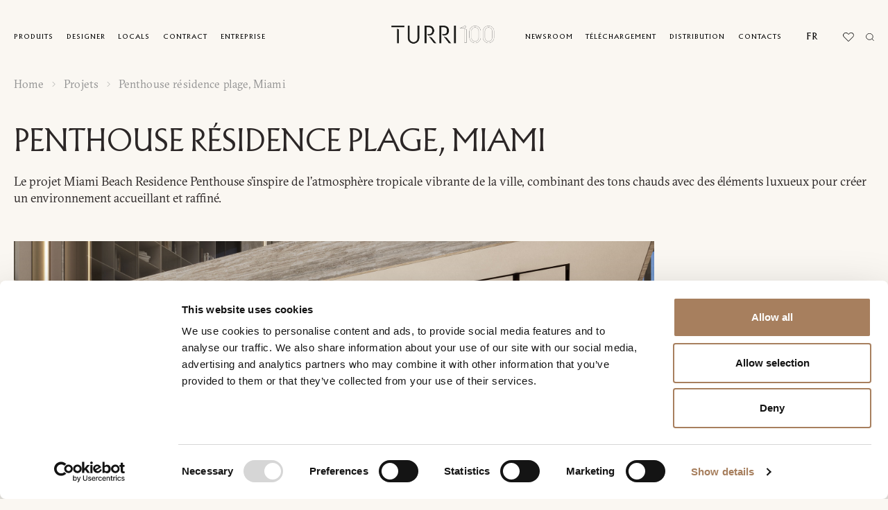

--- FILE ---
content_type: text/html; charset=UTF-8
request_url: https://turri.it/fr/project/penthouse-residence-plage-miami/
body_size: 28284
content:
<!DOCTYPE html>
<html lang="fr-FR" data-template-name="">
<head>


	<meta charset="UTF-8">
<script type="text/javascript">
/* <![CDATA[ */
var gform;gform||(document.addEventListener("gform_main_scripts_loaded",function(){gform.scriptsLoaded=!0}),document.addEventListener("gform/theme/scripts_loaded",function(){gform.themeScriptsLoaded=!0}),window.addEventListener("DOMContentLoaded",function(){gform.domLoaded=!0}),gform={domLoaded:!1,scriptsLoaded:!1,themeScriptsLoaded:!1,isFormEditor:()=>"function"==typeof InitializeEditor,callIfLoaded:function(o){return!(!gform.domLoaded||!gform.scriptsLoaded||!gform.themeScriptsLoaded&&!gform.isFormEditor()||(gform.isFormEditor()&&console.warn("The use of gform.initializeOnLoaded() is deprecated in the form editor context and will be removed in Gravity Forms 3.1."),o(),0))},initializeOnLoaded:function(o){gform.callIfLoaded(o)||(document.addEventListener("gform_main_scripts_loaded",()=>{gform.scriptsLoaded=!0,gform.callIfLoaded(o)}),document.addEventListener("gform/theme/scripts_loaded",()=>{gform.themeScriptsLoaded=!0,gform.callIfLoaded(o)}),window.addEventListener("DOMContentLoaded",()=>{gform.domLoaded=!0,gform.callIfLoaded(o)}))},hooks:{action:{},filter:{}},addAction:function(o,r,e,t){gform.addHook("action",o,r,e,t)},addFilter:function(o,r,e,t){gform.addHook("filter",o,r,e,t)},doAction:function(o){gform.doHook("action",o,arguments)},applyFilters:function(o){return gform.doHook("filter",o,arguments)},removeAction:function(o,r){gform.removeHook("action",o,r)},removeFilter:function(o,r,e){gform.removeHook("filter",o,r,e)},addHook:function(o,r,e,t,n){null==gform.hooks[o][r]&&(gform.hooks[o][r]=[]);var d=gform.hooks[o][r];null==n&&(n=r+"_"+d.length),gform.hooks[o][r].push({tag:n,callable:e,priority:t=null==t?10:t})},doHook:function(r,o,e){var t;if(e=Array.prototype.slice.call(e,1),null!=gform.hooks[r][o]&&((o=gform.hooks[r][o]).sort(function(o,r){return o.priority-r.priority}),o.forEach(function(o){"function"!=typeof(t=o.callable)&&(t=window[t]),"action"==r?t.apply(null,e):e[0]=t.apply(null,e)})),"filter"==r)return e[0]},removeHook:function(o,r,t,n){var e;null!=gform.hooks[o][r]&&(e=(e=gform.hooks[o][r]).filter(function(o,r,e){return!!(null!=n&&n!=o.tag||null!=t&&t!=o.priority)}),gform.hooks[o][r]=e)}});
/* ]]> */
</script>

	<meta name="viewport" content="width=device-width, initial-scale=1, maximum-scale=1">

	<link rel="stylesheet" href="https://cdnjs.cloudflare.com/ajax/libs/font-awesome/6.1.2/css/all.min.css" integrity="sha512-1sCRPdkRXhBV2PBLUdRb4tMg1w2YPf37qatUFeS7zlBy7jJI8Lf4VHwWfZZfpXtYSLy85pkm9GaYVYMfw5BC1A==" crossorigin="anonymous" referrerpolicy="no-referrer" />
	
	<!-- Google tag (gtag.js) -->
	<script async src="https://www.googletagmanager.com/gtag/js?id=G-DPWV4SQ6WJ"></script>
	<script>
	window.dataLayer = window.dataLayer || [];
	function gtag(){dataLayer.push(arguments);}
	gtag('js', new Date());

	gtag('config', 'G-DPWV4SQ6WJ');
	</script>
	
	<!-- Meta Pixel Code -->
<script data-cookieconsent="marketing">
!function(f,b,e,v,n,t,s)
{if(f.fbq)return;n=f.fbq=function(){n.callMethod?
n.callMethod.apply(n,arguments):n.queue.push(arguments)};
if(!f._fbq)f._fbq=n;n.push=n;n.loaded=!0;n.version='2.0';
n.queue=[];t=b.createElement(e);t.async=!0;
t.src=v;s=b.getElementsByTagName(e)[0];
s.parentNode.insertBefore(t,s)}(window, document,'script',
'https://connect.facebook.net/en_US/fbevents.js');
fbq('init', '141819394514904');
fbq('track', 'PageView');
</script>
<noscript><img height="1" width="1" style="display:none"
src=https://www.facebook.com/tr?id=141819394514904&ev=PageView&noscript=1
/></noscript>
<!-- End Meta Pixel Code -->

	<meta name='robots' content='index, follow, max-image-preview:large, max-snippet:-1, max-video-preview:-1' />
<link rel="alternate" hreflang="en" href="https://turri.it/project/beach-residence-penthouse-miami/" />
<link rel="alternate" hreflang="it" href="https://turri.it/it/project/beach-residence-penthouse-miami/" />
<link rel="alternate" hreflang="cn" href="https://turri.it/zh-hans/project/%e6%b5%b7%e6%bb%a9%e4%bd%8f%e5%ae%85%e9%a1%b6%e5%b1%82%e5%85%ac%e5%af%93%ef%bc%8c%e8%bf%88%e9%98%bf%e5%af%86/" />
<link rel="alternate" hreflang="fr" href="https://turri.it/fr/project/penthouse-residence-plage-miami/" />
<link rel="alternate" hreflang="de" href="https://turri.it/de/project/penthouse-in-strandresidenz-miami/" />
<link rel="alternate" hreflang="ru" href="https://turri.it/ru/project/%d0%bf%d0%b5%d0%bd%d1%82%d1%85%d0%b0%d1%83%d1%81-%d0%b2-%d0%bf%d0%bb%d1%8f%d0%b6%d0%bd%d0%be%d0%b9-%d1%80%d0%b5%d0%b7%d0%b8%d0%b4%d0%b5%d0%bd%d1%86%d0%b8%d0%b8-%d0%bc%d0%b0%d0%b9%d0%b0%d0%bc%d0%b8/" />
<link rel="alternate" hreflang="es" href="https://turri.it/es/project/atico-residencial-en-la-playa-miami/" />
<link rel="alternate" hreflang="x-default" href="https://turri.it/project/beach-residence-penthouse-miami/" />

<!-- Google Tag Manager for WordPress by gtm4wp.com -->
<script data-cfasync="false" data-pagespeed-no-defer>
	var gtm4wp_datalayer_name = "dataLayer";
	var dataLayer = dataLayer || [];
</script>
<!-- End Google Tag Manager for WordPress by gtm4wp.com -->
	<!-- This site is optimized with the Yoast SEO plugin v24.9 - https://yoast.com/wordpress/plugins/seo/ -->
	<title>Penthouse résidence plage, Miami | Turri</title>
	<meta name="description" content="Le projet Miami Beach Residence Penthouse s&#039;inspire de l&#039;atmosphère tropicale vibrante de la ville, combinant des tons chauds avec des éléments de luxe pour créer un environnement accueillant et raffiné." />
	<link rel="canonical" href="https://turri.it/fr/project/penthouse-residence-plage-miami/" />
	<meta property="og:locale" content="fr_FR" />
	<meta property="og:type" content="article" />
	<meta property="og:title" content="Penthouse résidence plage, Miami | Turri" />
	<meta property="og:description" content="Le projet Miami Beach Residence Penthouse s&#039;inspire de l&#039;atmosphère tropicale vibrante de la ville, combinant des tons chauds avec des éléments de luxe pour créer un environnement accueillant et raffiné." />
	<meta property="og:url" content="https://turri.it/fr/project/penthouse-residence-plage-miami/" />
	<meta property="og:site_name" content="Turri" />
	<meta property="article:publisher" content="https://www.facebook.com/turrisrl/" />
	<meta property="og:image" content="https://turri.it/wp-content/uploads/2024/05/beach-residence-penthouse-miami-cover-turri.jpg" />
	<meta property="og:image:width" content="2333" />
	<meta property="og:image:height" content="1588" />
	<meta property="og:image:type" content="image/jpeg" />
	<meta name="twitter:card" content="summary_large_image" />
	<script type="application/ld+json" class="yoast-schema-graph">{"@context":"https://schema.org","@graph":[{"@type":"WebPage","@id":"https://turri.it/fr/project/penthouse-residence-plage-miami/","url":"https://turri.it/fr/project/penthouse-residence-plage-miami/","name":"Penthouse résidence plage, Miami | Turri","isPartOf":{"@id":"https://turri.it/fr/#website"},"primaryImageOfPage":{"@id":"https://turri.it/fr/project/penthouse-residence-plage-miami/#primaryimage"},"image":{"@id":"https://turri.it/fr/project/penthouse-residence-plage-miami/#primaryimage"},"thumbnailUrl":"https://turri.it/wp-content/uploads/2024/05/beach-residence-penthouse-miami-cover-turri.jpg","datePublished":"2024-05-21T08:42:58+00:00","description":"Le projet Miami Beach Residence Penthouse s'inspire de l'atmosphère tropicale vibrante de la ville, combinant des tons chauds avec des éléments de luxe pour créer un environnement accueillant et raffiné.","breadcrumb":{"@id":"https://turri.it/fr/project/penthouse-residence-plage-miami/#breadcrumb"},"inLanguage":"fr-FR","potentialAction":[{"@type":"ReadAction","target":["https://turri.it/fr/project/penthouse-residence-plage-miami/"]}]},{"@type":"ImageObject","inLanguage":"fr-FR","@id":"https://turri.it/fr/project/penthouse-residence-plage-miami/#primaryimage","url":"https://turri.it/wp-content/uploads/2024/05/beach-residence-penthouse-miami-cover-turri.jpg","contentUrl":"https://turri.it/wp-content/uploads/2024/05/beach-residence-penthouse-miami-cover-turri.jpg","width":2333,"height":1588},{"@type":"BreadcrumbList","@id":"https://turri.it/fr/project/penthouse-residence-plage-miami/#breadcrumb","itemListElement":[{"@type":"ListItem","position":1,"name":"Home","item":"https://turri.it/fr/"},{"@type":"ListItem","position":2,"name":"Penthouse résidence plage, Miami"}]},{"@type":"WebSite","@id":"https://turri.it/fr/#website","url":"https://turri.it/fr/","name":"Turri","description":"Contemporary furniture Made in Italy","publisher":{"@id":"https://turri.it/fr/#organization"},"alternateName":"Turri arredamento contemporaneo","potentialAction":[{"@type":"SearchAction","target":{"@type":"EntryPoint","urlTemplate":"https://turri.it/fr/?s={search_term_string}"},"query-input":{"@type":"PropertyValueSpecification","valueRequired":true,"valueName":"search_term_string"}}],"inLanguage":"fr-FR"},{"@type":"Organization","@id":"https://turri.it/fr/#organization","name":"Turri","alternateName":"Contemporary furniture Made in Italy","url":"https://turri.it/fr/","logo":{"@type":"ImageObject","inLanguage":"fr-FR","@id":"https://turri.it/fr/#/schema/logo/image/","url":"https://turri.it/wp-content/uploads/2023/02/tdesign.svg","contentUrl":"https://turri.it/wp-content/uploads/2023/02/tdesign.svg","width":286,"height":29,"caption":"Turri"},"image":{"@id":"https://turri.it/fr/#/schema/logo/image/"},"sameAs":["https://www.facebook.com/turrisrl/","https://www.instagram.com/turri_madeinitaly/","https://www.pinterest.it/turri_madeinitaly/","https://www.youtube.com/channel/UCSawy9zx8IN-mIA9j2T8Xng"]}]}</script>
	<!-- / Yoast SEO plugin. -->


<style id='wp-img-auto-sizes-contain-inline-css' type='text/css'>
img:is([sizes=auto i],[sizes^="auto," i]){contain-intrinsic-size:3000px 1500px}
/*# sourceURL=wp-img-auto-sizes-contain-inline-css */
</style>
<link rel='stylesheet' id='wp-block-library-css' href='https://turri.it/wp-includes/css/dist/block-library/style.min.css?ver=6.9' type='text/css' media='all' />
<style id='global-styles-inline-css' type='text/css'>
:root{--wp--preset--aspect-ratio--square: 1;--wp--preset--aspect-ratio--4-3: 4/3;--wp--preset--aspect-ratio--3-4: 3/4;--wp--preset--aspect-ratio--3-2: 3/2;--wp--preset--aspect-ratio--2-3: 2/3;--wp--preset--aspect-ratio--16-9: 16/9;--wp--preset--aspect-ratio--9-16: 9/16;--wp--preset--color--black: #000000;--wp--preset--color--cyan-bluish-gray: #abb8c3;--wp--preset--color--white: #ffffff;--wp--preset--color--pale-pink: #f78da7;--wp--preset--color--vivid-red: #cf2e2e;--wp--preset--color--luminous-vivid-orange: #ff6900;--wp--preset--color--luminous-vivid-amber: #fcb900;--wp--preset--color--light-green-cyan: #7bdcb5;--wp--preset--color--vivid-green-cyan: #00d084;--wp--preset--color--pale-cyan-blue: #8ed1fc;--wp--preset--color--vivid-cyan-blue: #0693e3;--wp--preset--color--vivid-purple: #9b51e0;--wp--preset--gradient--vivid-cyan-blue-to-vivid-purple: linear-gradient(135deg,rgb(6,147,227) 0%,rgb(155,81,224) 100%);--wp--preset--gradient--light-green-cyan-to-vivid-green-cyan: linear-gradient(135deg,rgb(122,220,180) 0%,rgb(0,208,130) 100%);--wp--preset--gradient--luminous-vivid-amber-to-luminous-vivid-orange: linear-gradient(135deg,rgb(252,185,0) 0%,rgb(255,105,0) 100%);--wp--preset--gradient--luminous-vivid-orange-to-vivid-red: linear-gradient(135deg,rgb(255,105,0) 0%,rgb(207,46,46) 100%);--wp--preset--gradient--very-light-gray-to-cyan-bluish-gray: linear-gradient(135deg,rgb(238,238,238) 0%,rgb(169,184,195) 100%);--wp--preset--gradient--cool-to-warm-spectrum: linear-gradient(135deg,rgb(74,234,220) 0%,rgb(151,120,209) 20%,rgb(207,42,186) 40%,rgb(238,44,130) 60%,rgb(251,105,98) 80%,rgb(254,248,76) 100%);--wp--preset--gradient--blush-light-purple: linear-gradient(135deg,rgb(255,206,236) 0%,rgb(152,150,240) 100%);--wp--preset--gradient--blush-bordeaux: linear-gradient(135deg,rgb(254,205,165) 0%,rgb(254,45,45) 50%,rgb(107,0,62) 100%);--wp--preset--gradient--luminous-dusk: linear-gradient(135deg,rgb(255,203,112) 0%,rgb(199,81,192) 50%,rgb(65,88,208) 100%);--wp--preset--gradient--pale-ocean: linear-gradient(135deg,rgb(255,245,203) 0%,rgb(182,227,212) 50%,rgb(51,167,181) 100%);--wp--preset--gradient--electric-grass: linear-gradient(135deg,rgb(202,248,128) 0%,rgb(113,206,126) 100%);--wp--preset--gradient--midnight: linear-gradient(135deg,rgb(2,3,129) 0%,rgb(40,116,252) 100%);--wp--preset--font-size--small: 13px;--wp--preset--font-size--medium: 20px;--wp--preset--font-size--large: 36px;--wp--preset--font-size--x-large: 42px;--wp--preset--spacing--20: 0.44rem;--wp--preset--spacing--30: 0.67rem;--wp--preset--spacing--40: 1rem;--wp--preset--spacing--50: 1.5rem;--wp--preset--spacing--60: 2.25rem;--wp--preset--spacing--70: 3.38rem;--wp--preset--spacing--80: 5.06rem;--wp--preset--shadow--natural: 6px 6px 9px rgba(0, 0, 0, 0.2);--wp--preset--shadow--deep: 12px 12px 50px rgba(0, 0, 0, 0.4);--wp--preset--shadow--sharp: 6px 6px 0px rgba(0, 0, 0, 0.2);--wp--preset--shadow--outlined: 6px 6px 0px -3px rgb(255, 255, 255), 6px 6px rgb(0, 0, 0);--wp--preset--shadow--crisp: 6px 6px 0px rgb(0, 0, 0);}:where(.is-layout-flex){gap: 0.5em;}:where(.is-layout-grid){gap: 0.5em;}body .is-layout-flex{display: flex;}.is-layout-flex{flex-wrap: wrap;align-items: center;}.is-layout-flex > :is(*, div){margin: 0;}body .is-layout-grid{display: grid;}.is-layout-grid > :is(*, div){margin: 0;}:where(.wp-block-columns.is-layout-flex){gap: 2em;}:where(.wp-block-columns.is-layout-grid){gap: 2em;}:where(.wp-block-post-template.is-layout-flex){gap: 1.25em;}:where(.wp-block-post-template.is-layout-grid){gap: 1.25em;}.has-black-color{color: var(--wp--preset--color--black) !important;}.has-cyan-bluish-gray-color{color: var(--wp--preset--color--cyan-bluish-gray) !important;}.has-white-color{color: var(--wp--preset--color--white) !important;}.has-pale-pink-color{color: var(--wp--preset--color--pale-pink) !important;}.has-vivid-red-color{color: var(--wp--preset--color--vivid-red) !important;}.has-luminous-vivid-orange-color{color: var(--wp--preset--color--luminous-vivid-orange) !important;}.has-luminous-vivid-amber-color{color: var(--wp--preset--color--luminous-vivid-amber) !important;}.has-light-green-cyan-color{color: var(--wp--preset--color--light-green-cyan) !important;}.has-vivid-green-cyan-color{color: var(--wp--preset--color--vivid-green-cyan) !important;}.has-pale-cyan-blue-color{color: var(--wp--preset--color--pale-cyan-blue) !important;}.has-vivid-cyan-blue-color{color: var(--wp--preset--color--vivid-cyan-blue) !important;}.has-vivid-purple-color{color: var(--wp--preset--color--vivid-purple) !important;}.has-black-background-color{background-color: var(--wp--preset--color--black) !important;}.has-cyan-bluish-gray-background-color{background-color: var(--wp--preset--color--cyan-bluish-gray) !important;}.has-white-background-color{background-color: var(--wp--preset--color--white) !important;}.has-pale-pink-background-color{background-color: var(--wp--preset--color--pale-pink) !important;}.has-vivid-red-background-color{background-color: var(--wp--preset--color--vivid-red) !important;}.has-luminous-vivid-orange-background-color{background-color: var(--wp--preset--color--luminous-vivid-orange) !important;}.has-luminous-vivid-amber-background-color{background-color: var(--wp--preset--color--luminous-vivid-amber) !important;}.has-light-green-cyan-background-color{background-color: var(--wp--preset--color--light-green-cyan) !important;}.has-vivid-green-cyan-background-color{background-color: var(--wp--preset--color--vivid-green-cyan) !important;}.has-pale-cyan-blue-background-color{background-color: var(--wp--preset--color--pale-cyan-blue) !important;}.has-vivid-cyan-blue-background-color{background-color: var(--wp--preset--color--vivid-cyan-blue) !important;}.has-vivid-purple-background-color{background-color: var(--wp--preset--color--vivid-purple) !important;}.has-black-border-color{border-color: var(--wp--preset--color--black) !important;}.has-cyan-bluish-gray-border-color{border-color: var(--wp--preset--color--cyan-bluish-gray) !important;}.has-white-border-color{border-color: var(--wp--preset--color--white) !important;}.has-pale-pink-border-color{border-color: var(--wp--preset--color--pale-pink) !important;}.has-vivid-red-border-color{border-color: var(--wp--preset--color--vivid-red) !important;}.has-luminous-vivid-orange-border-color{border-color: var(--wp--preset--color--luminous-vivid-orange) !important;}.has-luminous-vivid-amber-border-color{border-color: var(--wp--preset--color--luminous-vivid-amber) !important;}.has-light-green-cyan-border-color{border-color: var(--wp--preset--color--light-green-cyan) !important;}.has-vivid-green-cyan-border-color{border-color: var(--wp--preset--color--vivid-green-cyan) !important;}.has-pale-cyan-blue-border-color{border-color: var(--wp--preset--color--pale-cyan-blue) !important;}.has-vivid-cyan-blue-border-color{border-color: var(--wp--preset--color--vivid-cyan-blue) !important;}.has-vivid-purple-border-color{border-color: var(--wp--preset--color--vivid-purple) !important;}.has-vivid-cyan-blue-to-vivid-purple-gradient-background{background: var(--wp--preset--gradient--vivid-cyan-blue-to-vivid-purple) !important;}.has-light-green-cyan-to-vivid-green-cyan-gradient-background{background: var(--wp--preset--gradient--light-green-cyan-to-vivid-green-cyan) !important;}.has-luminous-vivid-amber-to-luminous-vivid-orange-gradient-background{background: var(--wp--preset--gradient--luminous-vivid-amber-to-luminous-vivid-orange) !important;}.has-luminous-vivid-orange-to-vivid-red-gradient-background{background: var(--wp--preset--gradient--luminous-vivid-orange-to-vivid-red) !important;}.has-very-light-gray-to-cyan-bluish-gray-gradient-background{background: var(--wp--preset--gradient--very-light-gray-to-cyan-bluish-gray) !important;}.has-cool-to-warm-spectrum-gradient-background{background: var(--wp--preset--gradient--cool-to-warm-spectrum) !important;}.has-blush-light-purple-gradient-background{background: var(--wp--preset--gradient--blush-light-purple) !important;}.has-blush-bordeaux-gradient-background{background: var(--wp--preset--gradient--blush-bordeaux) !important;}.has-luminous-dusk-gradient-background{background: var(--wp--preset--gradient--luminous-dusk) !important;}.has-pale-ocean-gradient-background{background: var(--wp--preset--gradient--pale-ocean) !important;}.has-electric-grass-gradient-background{background: var(--wp--preset--gradient--electric-grass) !important;}.has-midnight-gradient-background{background: var(--wp--preset--gradient--midnight) !important;}.has-small-font-size{font-size: var(--wp--preset--font-size--small) !important;}.has-medium-font-size{font-size: var(--wp--preset--font-size--medium) !important;}.has-large-font-size{font-size: var(--wp--preset--font-size--large) !important;}.has-x-large-font-size{font-size: var(--wp--preset--font-size--x-large) !important;}
/*# sourceURL=global-styles-inline-css */
</style>

<style id='classic-theme-styles-inline-css' type='text/css'>
/*! This file is auto-generated */
.wp-block-button__link{color:#fff;background-color:#32373c;border-radius:9999px;box-shadow:none;text-decoration:none;padding:calc(.667em + 2px) calc(1.333em + 2px);font-size:1.125em}.wp-block-file__button{background:#32373c;color:#fff;text-decoration:none}
/*# sourceURL=/wp-includes/css/classic-themes.min.css */
</style>
<link rel='stylesheet' id='mailup-css' href='https://turri.it/wp-content/plugins/mailup-email-and-newsletter-subscription-form/public/css/mailup-public.css?ver=1.2.7' type='text/css' media='all' />
<link rel='stylesheet' id='appcss-css' href='https://turri.it/wp-content/themes/turri-theme/assets/css/app.css' type='text/css' media='all' />
<link rel='stylesheet' id='theme-css' href='https://turri.it/wp-content/themes/turri-theme/dist/theme.css' type='text/css' media='all' />
<script type="text/javascript" id="wpml-cookie-js-extra">
/* <![CDATA[ */
var wpml_cookies = {"wp-wpml_current_language":{"value":"fr","expires":1,"path":"/"}};
var wpml_cookies = {"wp-wpml_current_language":{"value":"fr","expires":1,"path":"/"}};
//# sourceURL=wpml-cookie-js-extra
/* ]]> */
</script>
<script type="text/javascript" src="https://turri.it/wp-content/plugins/sitepress-multilingual-cms/res/js/cookies/language-cookie.js?ver=472900" id="wpml-cookie-js" defer="defer" data-wp-strategy="defer"></script>
<script type="text/javascript" src="https://turri.it/wp-includes/js/jquery/jquery.min.js?ver=3.7.1" id="jquery-core-js"></script>
<script type="text/javascript" src="https://turri.it/wp-includes/js/jquery/jquery-migrate.min.js?ver=3.4.1" id="jquery-migrate-js"></script>
<script type="text/javascript" src="https://turri.it/wp-content/plugins/mailup-email-and-newsletter-subscription-form/admin/js/jquery.validate.min.js?ver=1.19.5" id="mailup_validate-js"></script>
<script type="text/javascript" src="https://turri.it/wp-content/plugins/mailup-email-and-newsletter-subscription-form/admin/js/localization/messages_fr.js?ver=1.19.5" id="mailup_validate_loc_fr-js"></script>
<script type="text/javascript" id="mailup-js-extra">
/* <![CDATA[ */
var mailup_params = {"ajax_url":"https://turri.it/wp-admin/admin-ajax.php","ajaxNonce":"5254311df8"};
//# sourceURL=mailup-js-extra
/* ]]> */
</script>
<script type="text/javascript" src="https://turri.it/wp-content/plugins/mailup-email-and-newsletter-subscription-form/public/js/mailup-public.js?ver=1.2.7" id="mailup-js"></script>
<meta name="generator" content="WPML ver:4.7.2 stt:59,1,4,3,27,45,2;" />

<!-- Google Tag Manager for WordPress by gtm4wp.com -->
<!-- GTM Container placement set to automatic -->
<script data-cfasync="false" data-pagespeed-no-defer>
	var dataLayer_content = {"pageTitle":"Penthouse résidence plage, Miami | Turri","pagePostType":"project","pagePostType2":"single-project","pagePostAuthor":"Alice Vergani","pagePostTerms":{"project_cat":["Résidentiel"],"style":["Moderne"],"meta":{"contents_0_items_0_image":43372,"contents_1_images_0_image":43386,"contents_1_images_0_vertical":0,"contents_1_images_1_image":43393,"contents_1_images_1_vertical":1,"contents_1_images":5,"contents":"a:2:{i:0;s:17:\"product_info_grid\";i:1;s:12:\"image_slider\";}","image":43365,"contents_0_items":1,"contents_1_images_2_image":43400,"contents_1_images_2_vertical":1,"contents_1_images_3_image":43407,"contents_1_images_3_vertical":1,"contents_1_images_4_image":43414,"contents_1_images_4_vertical":1,"contents_0_items_0_image_2":43379,"description":"Le projet Miami Beach Residence Penthouse s'inspire de l'atmosphère tropicale vibrante de la ville, combinant des tons chauds avec des éléments luxueux pour créer un environnement accueillant et raffiné.","contents_0_items_0_text":"Le protagoniste du salon est le canapé Soul avec les fauteuils Harp. Le design est basé sur une palette de couleurs chaleureuses et accueillantes, telles que des nuances de beige, sable et crème. Ces couleurs créent une atmosphère relaxante et accueillante, parfaite pour une résidence de plage.  ","place":"Miami, USA"}}};
	dataLayer.push( dataLayer_content );
</script>
<script data-cfasync="false" data-pagespeed-no-defer>
(function(w,d,s,l,i){w[l]=w[l]||[];w[l].push({'gtm.start':
new Date().getTime(),event:'gtm.js'});var f=d.getElementsByTagName(s)[0],
j=d.createElement(s),dl=l!='dataLayer'?'&l='+l:'';j.async=true;j.src=
'//www.googletagmanager.com/gtm.js?id='+i+dl;f.parentNode.insertBefore(j,f);
})(window,document,'script','dataLayer','GTM-WD87CM57');
</script>
<!-- End Google Tag Manager for WordPress by gtm4wp.com --><link rel="icon" href="https://turri.it/wp-content/uploads/2024/06/cropped-icon-logo-nero--32x32.png" sizes="32x32" />
<link rel="icon" href="https://turri.it/wp-content/uploads/2024/06/cropped-icon-logo-nero--192x192.png" sizes="192x192" />
<link rel="apple-touch-icon" href="https://turri.it/wp-content/uploads/2024/06/cropped-icon-logo-nero--180x180.png" />
<meta name="msapplication-TileImage" content="https://turri.it/wp-content/uploads/2024/06/cropped-icon-logo-nero--270x270.png" />
		<style type="text/css" id="wp-custom-css">
			div#gform_confirmation_message_2 {
    font-size: 15px;
    /* margin-left: 0px !important; */
}
div#gform_confirmation_message_4 {
    font-size: 15px;
    text-align: center;
}
div#gform_confirmation_message_1 {
    font-size: 15px;
    text-align: center;
}
div#gform_confirmation_message_3 {
    font-size: 15px;
    text-align: center;
}
.footer__info {
    display: none;
}
.information__block_images_img {
    object-fit: contain;
}
div#mupwp-form-description {
    display: none;
}
.footer__info__text {
    display: none;
}
#mupwp-form-title {
    display: none;
}
#mpwp-container input[type='checkbox'] {
    position: relative;
    vertical-align: middle;
    bottom: 1px;
    RIGHT: 5px;
}
.designer_list__list_link_title {
    font-weight: 200;
    letter-spacing: .01em;
    font-size: 2.2rem;
}
span#gfield_upload_rules_10_17 {
    display: none;
}
.gform_wrapper.gravity-theme .gfield_label {
    display: inline-block;
    font-size: 14px !important;
    font-weight: 200 !important;
    margin-bottom: 8px;
    padding: 3px;
    color: #959591;
}
.main_menu__link, .lang-main a {
    letter-spacing: 1px;
}
.products__title {
    font-size: 2.2rem !important;
	    font-weight: 200;

}
.submenu__link {
    font-size: 1.4rem;
    letter-spacing: .01em;
}
.lifestyle__title {
    font-weight: 200;
    letter-spacing: .01em;
	    font-size: 2.2rem !important;

}
.contract_item__title {
    font-size: 2.2rem !important;
    line-height: 1;
    font-weight: 200;
}
#mupwp-form-save {
    -webkit-box-pack: center;
    -ms-flex-pack: center;
    -webkit-box-align: center;
    -ms-flex-align: center;
    align-items: center;
    background-color: #fff;
    border: 1px solid #000;
    border-radius: 0rem;
    color: #000;
    cursor: pointer;
    display: -webkit-inline-box;
    display: -ms-inline-flexbox;
    display: inline-flex;
    font-family: Modern, sans-serif;
    font-size: 1.4rem;
    font-weight: 500;
    height: 4rem;
    justify-content: center;
    letter-spacing: .16px;
    line-height: 3.8rem;
    padding: 0 2.4rem;
    text-align: center;
    -webkit-transition: background-color .3s ease;
    transition: background-color .3s ease;
    white-space: nowrap;
}
.mupwp-form-field input[type=email] {
    background-clip: padding-box;
    background-color: white;
    border: none;
    border-bottom: 1px solid #000;
    color: #000;
    display: block;
    font-family: ReplicaPro, sans-serif;
    font-size: 1.6rem;
    font-weight: 400;
    height: 3.4rem;
    letter-spacing: .01em;
    padding: 6px;
    -webkit-transition: border .3s ease;
    transition: border .3s ease;
    width: 100%;
}
.filter_select__checkbox .form_checkbox__label {
    letter-spacing: -.05em;
    padding-left: 1.8rem;
    font-weight: 200;
    font-size: 1.8rem;
}
.filter_select__title {
 font-size: 1.9rem !important;
}

.filter__search {
    background-color: transparent;
    border: none;
    border-bottom: 1px solid #000;
    font-family: GT-Sectra, sans-serif;
    font-size: 1.8rem;
    letter-spacing: .02em;
    padding: 1rem 0;
    width: 100%;
    font-weight: 200;
}
.filter__search {
    background-color: transparent;
    border: none;
    border-bottom: 1px solid #000;
    font-family: GT-Sectra, sans-serif;
    font-size: 1.8rem;
    letter-spacing: .02em;
    padding: 0.6rem 0;
    width: 100%;
    font-weight: 200;
}

.products-submenu{
    background-color: var(--bs-yellow);
    display: flex;
    align-items: center;
    gap: 1rem;
    min-height: 7rem;
    margin-bottom: 2rem;
    gap: 2.4rem;
    overflow: auto;
    padding: 1rem 2rem;
}
@media (min-width: 992px){
	.products-submenu{
		justify-content: center ;
		padding: 1rem var(--gl-indent);
	}
}

    .products-submenu__item{
        flex-shrink: 0;
    }
.products-submenu__link.btn_v5{
	background: transparent;
}


.page-wrapper {
  opacity: 1 !important;
  transition: none !important;
  visibility: visible !important;
}

body.is-loading .page-wrapper {
  opacity: 1 !important;
  transition: none !important;
}

body {
  overflow: auto !important;
}		</style>
			<style id='mupwp-inline-style-inline-css' type='text/css'>
     /* Main container*/
	#mpwp-container {
		
	}
    /* Form content container */
	#mupwp-form-content {
		
	}
     
    /* The <form> */
	#mupwp-form {
		
	}
    
    /* The form title */
	#mupwp-form-title {
		
	}

    /* The form description */
	#mupwp-form-description {
		
	}
#mupwp-form-title {
    font-size: 15px;
    font-family: \\\\\\\\\\\\\\\\\\\\\\\\\\\\\\\\\\\\\\\\\\\\\\\\\\\\\\\\\\\\\\\\\\\\\\\\\\\\\\\\\\\\\\\\\\\\\\\\\\\\\\\\\\\\\\\\\\\\\\\\\\\\\\\'Poppins\\\\\\\\\\\\\\\\\\\\\\\\\\\\\\\\\\\\\\\\\\\\\\\\\\\\\\\\\\\\\\\\\\\\\\\\\\\\\\\\\\\\\\\\\\\\\\\\\\\\\\\\\\\\\\\\\\\\\\\\\\\\\\\' !important;
    font-weight: 600;
}
    
    /* Fields container */
	#mupwp-form-fields {
		
	}
    
    /*Single field container*/
    #mupwp-form-fields .mupwp-form-field {

    }

    /* Terms and Conditions container */
	#mupwp-form-terms {
		
	}
    
    /* Single terms and condition container*/
	#mupwp-form-terms .mupwp-form-term {
		
	}
    
    /*Used for terms and conditions font size. Default = 0.85 rem*/
    #mpwp-container .label.terms.small-font {
        
    }
    
    /*Submit form, ajax loader and form messages container*/
    #mupwp-form-submit-container {

    }
    
    /*Submit button*/
    #mupwp-form-save {

    } 
	
input#mupwp-form-save {
    background-color: #ffffff !important;
    color: #000000;
}
#mpwp-container .label.terms p:first-of-type {
    /* display: revert; */
    font-size: 10px;
    line-height: 14px !important;
}
/*# sourceURL=mupwp-inline-style-inline-css */
</style>
<link rel='stylesheet' id='mailupforgravityforms_form_settings-css' href='https://turri.it/wp-content/plugins/mailupforgravityforms/css/form_settings.css?ver=2.0.9' type='text/css' media='all' />
<link rel='stylesheet' id='gform_basic-css' href='https://turri.it/wp-content/plugins/gravityforms/assets/css/dist/basic.min.css?ver=2.9.25' type='text/css' media='all' />
<link rel='stylesheet' id='gform_theme_components-css' href='https://turri.it/wp-content/plugins/gravityforms/assets/css/dist/theme-components.min.css?ver=2.9.25' type='text/css' media='all' />
<link rel='stylesheet' id='gform_theme-css' href='https://turri.it/wp-content/plugins/gravityforms/assets/css/dist/theme.min.css?ver=2.9.25' type='text/css' media='all' />
</head>

<body class="wp-singular project-template-default single single-project postid-44373 wp-embed-responsive wp-theme-turri-theme socialidea">
	<div class="preloader"></div>
	<header class="header">
	<div class="header_in section_in">
		<a class="header_logo" href="https://turri.it/fr/">
			<img class="header_logo__img" src="https://turri.it/wp-content/uploads/2025/03/000-2.svg" alt="logo">
		</a>
		<div class="nav">
			<div class="nav__block_wrap">
				<div class="nav__block">
					<ul class="main_menu__list"><li class="main_menu__item  "><a class="main_menu__link " href="https://turri.it/fr/produits/">Produits</a></li><li class="main_menu__item  "><a class="main_menu__link " href="https://turri.it/fr/designer/">Designer</a></li><li class="main_menu__item  "><a class="main_menu__link " href="https://turri.it/fr/locals/">Locals</a></li><li class="main_menu__item  "><a class="main_menu__link main_menu__link--submenu_mod js-submenu-trigger" href="https://turri.it/fr/contract/">Contract</a><div class="submenu"><div class="submenu__list_wrap"><div class="submenu__list"><div class="submenu__item"><a class="submenu__link" href="https://turri.it/fr/contract/">Services</a></div><div class="submenu__item"><a class="submenu__link" href="https://turri.it/fr/projets/">Projets</a></div></div></div></div></li><li class="main_menu__item  "><a class="main_menu__link main_menu__link--submenu_mod js-submenu-trigger" href="https://turri.it/fr/entreprise/">Entreprise</a><div class="submenu"><div class="submenu__list_wrap"><div class="submenu__list"><div class="submenu__item"><a class="submenu__link" href="https://turri.it/fr/entreprise/valeurs/">Valeurs</a></div><div class="submenu__item"><a class="submenu__link" href="https://turri.it/fr/entreprise/identite/">identité</a></div><div class="submenu__item"><a class="submenu__link" href="https://turri.it/fr/entreprise/100-anni/">100 ans</a></div><div class="submenu__item"><a class="submenu__link" href="https://turri.it/fr/entreprise/durabilite/">Durabilité</a></div><div class="submenu__item"><a class="submenu__link" href="https://turri.it/fr/entreprise/virtual-tour/">Virtual Tour</a></div><div class="submenu__item sub_all"><a class="submenu__link" href="https://turri.it/fr/entreprise/">Entreprise</a></div></div></div><div class="submenu__btn_wrap"><a class="btn_v5 text-white border-white" href="https://turri.it/fr/entreprise/">Entreprise</a></div></div></li></ul>				</div>
				<div class="nav__block">
					<ul class="main_menu__list"><li class="main_menu__item  "><a class="main_menu__link main_menu__link--submenu_mod js-submenu-trigger" href="">Newsroom</a><div class="submenu"><div class="submenu__list_wrap"><div class="submenu__list"><div class="submenu__item"><a class="submenu__link" href="https://turri.it/fr/espace-presse/">Presse Area</a></div><div class="submenu__item"><a class="submenu__link" href="https://turri.it/fr/actualites/">Nouvelles</a></div></div></div></div></li><li class="main_menu__item  "><a class="main_menu__link " href="https://turri.it/fr/telechargement/">Téléchargement</a></li><li class="main_menu__item  "><a class="main_menu__link " href="https://turri.it/fr/magasins/">Distribution</a></li><li class="main_menu__item  "><a class="main_menu__link main_menu__link--submenu_mod js-submenu-trigger" href="https://turri.it/fr/contact/">Contacts</a><div class="submenu"><div class="submenu__list_wrap"><div class="submenu__list"><div class="submenu__item"><a class="submenu__link" href="https://turri.it/fr/contact/">Contact</a></div><div class="submenu__item"><a class="submenu__link" href="https://turri.it/fr/contact/#agents">Agents</a></div></div></div></div></li></ul>				</div>
			</div>
			<div class="nav__bottom">
				<div class="nav__menu_wrap">
					<ul class="nav__menu"><li class="nav__menu_item "><a class="nav__menu_link " href="https://turri.it/fr/telechargement/">Téléchargement</a></li><li class="nav__menu_item "><a class="nav__menu_link " href="https://turri.it/fr/espace-presse/">Espace Presse</a></li></ul>				</div>
				<ul class="nav__social">
					<li class="nav__social_item"><a class="nav__social__link" href="#">
						<svg class="icon icon_facebook icon--size_mod">
						<use xlink:href="https://turri.it/wp-content/themes/turri-theme/assets/images/sprite/sprite.svg#facebook"></use>
						</svg></a></li>
					<li class="nav__social_item"><a class="nav__social__link" href="#">
						<svg class="icon icon_instagram icon--size_mod">
						<use xlink:href="https://turri.it/wp-content/themes/turri-theme/assets/images/sprite/sprite.svg#instagram"></use>
						</svg></a></li>
					<li class="nav__social_item"><a class="nav__social__link" href="#">
						<svg class="icon icon_pinterest icon--size_mod">
						<use xlink:href="https://turri.it/wp-content/themes/turri-theme/assets/images/sprite/sprite.svg#pinterest"></use>
						</svg></a></li>
					<li class="nav__social_item"><a class="nav__social__link" href="#">
						<svg class="icon icon_youtube icon--size_mod">
						<use xlink:href="https://turri.it/wp-content/themes/turri-theme/assets/images/sprite/sprite.svg#youtube"></use>
						</svg></a></li>
				</ul>
			</div>
		</div>
		<div class="header_links">


			<div class="header_links__item" style="margin-right:4rem; margin-left:2rem">
								<div class="langswitch">
					<ul class="lang-main">
						<li>
							<a href="#" class="triggerLang" id="triggerLang">
								fr							</a>
						</li>
												<ul class="lang-sub" id="langSub">
																								<li>
										<a href="https://turri.it/project/beach-residence-penthouse-miami/">
											en										</a>
									</li>
																																<li>
										<a href="https://turri.it/it/project/beach-residence-penthouse-miami/">
											it										</a>
									</li>
																																<li>
										<a href="https://turri.it/zh-hans/project/%e6%b5%b7%e6%bb%a9%e4%bd%8f%e5%ae%85%e9%a1%b6%e5%b1%82%e5%85%ac%e5%af%93%ef%bc%8c%e8%bf%88%e9%98%bf%e5%af%86/">
											cn										</a>
									</li>
																																															<li>
										<a href="https://turri.it/de/project/penthouse-in-strandresidenz-miami/">
											de										</a>
									</li>
																																<li>
										<a href="https://turri.it/ru/project/%d0%bf%d0%b5%d0%bd%d1%82%d1%85%d0%b0%d1%83%d1%81-%d0%b2-%d0%bf%d0%bb%d1%8f%d0%b6%d0%bd%d0%be%d0%b9-%d1%80%d0%b5%d0%b7%d0%b8%d0%b4%d0%b5%d0%bd%d1%86%d0%b8%d0%b8-%d0%bc%d0%b0%d0%b9%d0%b0%d0%bc%d0%b8/">
											ru										</a>
									</li>
																																<li>
										<a href="https://turri.it/es/project/atico-residencial-en-la-playa-miami/">
											es										</a>
									</li>
																					</ul>
										</div>
			</div>

												<div class="header_links__item">
				<a id="wishlist_header" class="header_links__el header_links__el--favourite_mod " href="https://turri.it/fr/favoris/">
					<svg class="icon icon_favourite icon--size_mod wdefault">
						<use xlink:href="https://turri.it/wp-content/themes/turri-theme/assets/images/sprite/sprite.svg#favourite"></use>
					</svg>
					<svg class="icon icon_favourite icon--size_mod wactive">
						<use xlink:href="https://turri.it/wp-content/themes/turri-theme/assets/images/sprite/sprite.svg#favouriteb"></use>
					</svg>
					<!-- <i class="fa-regular fa-heart"></i>
					<i class="fa-solid fa-heart"></i> -->
				</a>
			</div>
			
			<div class="header_links__item">
				<a class="header_links__el js-search-trigger" href="#">
					<svg class="icon icon_search icon--size_mod">
						<use xlink:href="https://turri.it/wp-content/themes/turri-theme/assets/images/sprite/sprite.svg#search"></use>
					</svg>
				</a>
			</div>
		</div>
		<div class="menu_trigger js-menu-trigger"><span class="menu_trigger_decor"></span></div>
		<div class="header_search js-header-search">
			<form role="search" method="get" id="search-form" class="header_search__form" action="https://turri.it/fr/">
				<div class="form_input">
					<div class="form_input__field">
						<input class="form_input__element" type="" id="header_search" placeholder="Près" value="" name="s" />
					</div>
				</div>
				<button class="header_search__submit js-search-close">
					<svg class="icon icon_search icon--size_mod">
						<use xlink:href="https://turri.it/wp-content/themes/turri-theme/assets/images/sprite/sprite.svg#search"></use>
					</svg>
				</button>
			</form>
		</div>
	</div>
</header>


<div class="wrapper">
	<div class="base">
				

<div class="breadcrumbs">
    <div class="breadcrumbs__in">
        <ul class="breadcrumbs_list">

                                                <li class="breadcrumbs_item">
                        <a class="breadcrumbs_link" href="https://turri.it/fr/">
                            Home                        </a>
                        <div class="breadcrumbs_icon">
                            <svg class="icon icon_arrow_next icon--size_mod">
                                <use xlink:href="https://turri.it/wp-content/themes/turri-theme/assets/images/sprite/sprite.svg#arrow_next"></use>
                            </svg>
                        </div>
                    </li>
                                                                                <li class="breadcrumbs_item">
                        <a class="breadcrumbs_link" href="https://turri.it/fr/projets/">
                            Projets                        </a>
                        <div class="breadcrumbs_icon">
                            <svg class="icon icon_arrow_next icon--size_mod">
                                <use xlink:href="https://turri.it/wp-content/themes/turri-theme/assets/images/sprite/sprite.svg#arrow_next"></use>
                            </svg>
                        </div>
                    </li>
                                                                                <li class="breadcrumbs_item"><span class="breadcrumbs_link breadcrumbs_link--current_mod">Penthouse résidence plage, Miami</span></li>
                                            
        </ul>
    </div>
</div>
        <section class="section hero_v5 ">
    <div class="section_in">
        <div class="rich_text">
                            <h1 class="rich_text__title">
                    Penthouse résidence plage, Miami                </h1>
            
            <div class="rich_text__text">
                                    <p>Le projet Miami Beach Residence Penthouse s&#8217;inspire de l&#8217;atmosphère tropicale vibrante de la ville, combinant des tons chauds avec des éléments luxueux pour créer un environnement accueillant et raffiné.</p>
                                
            </div>
        </div>
        <div class="hero_v5__wrap">
            <div class="hero_v5__pic">
                <picture class="hero_v5__img_in">
                                        <source srcset="https://turri.it/wp-content/uploads/2024/05/beach-residence-penthouse-miami-entrance-turri.jpg" type="image/jpeg">
                    <img class="hero_v5__img" src="https://turri.it/wp-content/uploads/2024/05/beach-residence-penthouse-miami-entrance-turri.jpg" alt=" " loading="eager">
                                    </picture>
            </div>
            <div class="hero_v5__info">
            <div class="hero_v5__info_wrap">
                                <ul class="hero_v5__list">
        
                                            <li class="hero_v5__item">
                            <div class="hero_v5__item_heading">
                                Catégorie                            </div>
                            <div class="hero_v5__item_descr">
                                <span>Résidentiel</span>
                            </div>
                        </li>
                                            <li class="hero_v5__item">
                            <div class="hero_v5__item_heading">
                                Stile                            </div>
                            <div class="hero_v5__item_descr">
                                <span>Moderne</span>
                            </div>
                        </li>
                                            <li class="hero_v5__item">
                            <div class="hero_v5__item_heading">
                                Luogo                            </div>
                            <div class="hero_v5__item_descr">
                                <span>Miami, USA</span>
                            </div>
                        </li>
                    
                </ul>
                            </div>

                            <div class="hero_v5__store hero_v5__store--desctop_mod">
                    <ul class="hero_v5__store_list">
                                                
                                                    <li class="hero_v5__store_item">
                                <button class="hero_v5__store_btn" type="button" aria-label="share" data-popup-trigger="share_product_popup">
                                <svg class="icon icon_share icon--size_mod">
                                    <use xlink:href="https://turri.it/wp-content/themes/turri-theme/assets/images/sprite/sprite.svg#share"></use>
                                </svg>
                                </button>
                            </li>
                                            </ul>

                    
                </div>
                        
            <a class="hero_v5__btn btn_v2 js-static-email-btn" href="#" data-popup-trigger="contact_info_popup">
                <div class="hero_v5__link_icon">
                <svg class="icon icon_mail icon--size_mod">
                    <use xlink:href="https://turri.it/wp-content/themes/turri-theme/assets/images/sprite/sprite.svg#mail"></use>
                </svg>
                </div>
                <span class="hero_v5__link">
                    Demande d'info                </span>
            </a>
            
                            <div class="hero_v5__store hero_v5__store--mobile_mod">
                    <ul class="hero_v5__store_list">

                                                
                                                <li class="hero_v5__store_item">
                            <button class="hero_v5__store_btn" type="button" aria-label="share" data-popup-trigger="share_product_popup">
                            <svg class="icon icon_share icon--size_mod">
                                <use xlink:href="https://turri.it/wp-content/themes/turri-theme/assets/images/sprite/sprite.svg#share"></use>
                            </svg>
                            </button>
                        </li>
                        
                    </ul>

                    
                </div>
                        </div>
        </div>
    </div>
</section>

<section class="section js-slider-section bg-realwhite">
    <div class="section_in">
        <div class="mb-6">
                                            <div class="">
                                            <div class="container container-medium">
                            <a class="product__picture" href="javascript:void(0)">
                                <picture class="w-100 h-100">
                                    <source srcset="https://turri.it/wp-content/uploads/2024/05/beach-residence-penthouse-miami-living-turri.jpg" type="image/jpeg">
                                    <img class="aspect-4-3 obj-cover" src="https://turri.it/wp-content/uploads/2024/05/beach-residence-penthouse-miami-living-turri.jpg" alt=" " loading="eager">
                                </picture>
                            </a>
                                                    </div>
                                                                <div class="container container-medium mt-6">
                            <a class="product__picture" href="javascript:void(0)">
                                <picture class="">
                                    <source srcset="https://turri.it/wp-content/uploads/2024/05/beach-residence-penthouse-miami-living-back-turri.jpg" type="image/jpeg">
                                    <img class="aspect-16-9 obj-cover" src="https://turri.it/wp-content/uploads/2024/05/beach-residence-penthouse-miami-living-back-turri.jpg" alt=" " loading="eager">
                                </picture>
                            </a>
                                                    </div>
                                    </div>
                                    <div class="py-6 my-7 border-top border-bottom border-black">
                        <div class="product__text">
                            <p>Le protagoniste du salon est le canapé Soul avec les fauteuils Harp. Le design est basé sur une palette de couleurs chaleureuses et accueillantes, telles que des nuances de beige, sable et crème. Ces couleurs créent une atmosphère relaxante et accueillante, parfaite pour une résidence de plage.  </p>
                        </div>
                    </div>
                                    </div>
    </div>
</section>
<section class="section pt-5 pt-lg-7 pb-6 pb-lg-8 bg-realwhite">
    <div class="section_in">
        <div class="image-slider">
            <div class="swiper-wrapper">
                                    <a class="swiper-slide image-slider__slide d-block" href="https://turri.it/wp-content/uploads/2024/05/beach-residence-penthouse-miami-slider-01-turri.jpg" data-fslightbox>
                        <img class="image-slider__figure" src="https://turri.it/wp-content/uploads/2024/05/beach-residence-penthouse-miami-slider-01-turri.jpg" loading="lazy">
                        <div class="image-slider__title"></div>
                    </a>
                                    <a class="swiper-slide image-slider__slide d-block" href="https://turri.it/wp-content/uploads/2024/05/beach-residence-penthouse-miami-slider-02-turri.png" data-fslightbox>
                        <img class="image-slider__figure" src="https://turri.it/wp-content/uploads/2024/05/beach-residence-penthouse-miami-slider-02-turri.png" loading="lazy">
                        <div class="image-slider__title"></div>
                    </a>
                                    <a class="swiper-slide image-slider__slide d-block" href="https://turri.it/wp-content/uploads/2024/05/beach-residence-penthouse-miami-slider-03-turri.png" data-fslightbox>
                        <img class="image-slider__figure" src="https://turri.it/wp-content/uploads/2024/05/beach-residence-penthouse-miami-slider-03-turri.png" loading="lazy">
                        <div class="image-slider__title"></div>
                    </a>
                                    <a class="swiper-slide image-slider__slide d-block" href="https://turri.it/wp-content/uploads/2024/05/beach-residence-penthouse-miami-slider-04-turri.png" data-fslightbox>
                        <img class="image-slider__figure" src="https://turri.it/wp-content/uploads/2024/05/beach-residence-penthouse-miami-slider-04-turri.png" loading="lazy">
                        <div class="image-slider__title"></div>
                    </a>
                                    <a class="swiper-slide image-slider__slide d-block" href="https://turri.it/wp-content/uploads/2024/05/beach-residence-penthouse-miami-slider-05-turri.png" data-fslightbox>
                        <img class="image-slider__figure" src="https://turri.it/wp-content/uploads/2024/05/beach-residence-penthouse-miami-slider-05-turri.png" loading="lazy">
                        <div class="image-slider__title"></div>
                    </a>
                            </div>
            <div class="swiper-scrollbar"></div>
        </div>
    </div>
</section>
            
<footer class="footer pt-7 pb-8">
	<div class="footer__in">
		<div class="text-center mb-lg-7 mb-5">
			<a class="footer_logo" href="https://turri.it/fr/">
				<img class="footer_logo__img" src="https://turri.it/wp-content/uploads/2025/03/turri-logo.svg" alt="logo">
			</a>
		</div>	
		<div class="row gx-5">
												<div class="col-lg-2">
																												<div class="footer_menu js-footer-select">
        <h4 class="footer_menu__title js-footer-title">
        Siège et bureaux        <div class="footer_menu__title_arrow">
            <svg class="icon icon_arrow_footer icon--size_mod">
            <use xlink:href="https://turri.it/wp-content/themes/turri-theme/assets/images/sprite/sprite.svg#arrow_footer"></use>
            </svg>
        </div>
    </h4>
        <div class="footer_menu__wrap js-footer-menu">

                    <ul class="footer_menu__list pb-2 pb-lg-0">
                                                                                    <li class="footer_menu__item">
                          <div class="footer_menu__adress">
                            <strong>Site</strong><br>
Via U. Foscolo 6<br>
22060 Carugo (CO) Italy                          </div>
                        </li>
                                                                                                                                    <li class="footer_menu__item">
                                <a class="footer_menu__link" href="tel:+39031760111" target="">
                                    T +39 031.760111                                </a>
                            </li>
                                                                                                                                    <li class="footer_menu__item">
                                <a class="footer_menu__link" href="mailto:info@turri.it" target="">
                                    info@turri.it                                </a>
                            </li>
                                                                                                                                    <li class="footer_menu__item">
                                <a class="footer_menu__link" href="https://goo.gl/maps/oLJ6YD5fK3YhB6yS6" target="">
                                    Google Maps                                </a>
                            </li>
                                                                                                                                <li class="footer_menu__item">
                          <div class="footer_menu__adress">
                            <br><strong>Unité productive</strong><br>
Via 2 Giugno<br>
20836 Briosco (MB) Italy<br>                          </div>
                        </li>
                                                                                                                                    <li class="footer_menu__item">
                                <a class="footer_menu__link" href="https://www.google.com/maps/dir//TURRI+S.r.l.+-+factory,+Via+2+Giugno+angolo,+Via+dei+Tre+Fanciulli,+20836+Briosco+MB/" target="">
                                    Google Maps                                </a>
                            </li>
                                                                        </ul>
            </div>
</div>														
											</div>
									<div class="col-lg-2">
																												<div class="footer_menu js-footer-select">
        <h4 class="footer_menu__title js-footer-title">
        Produits        <div class="footer_menu__title_arrow">
            <svg class="icon icon_arrow_footer icon--size_mod">
            <use xlink:href="https://turri.it/wp-content/themes/turri-theme/assets/images/sprite/sprite.svg#arrow_footer"></use>
            </svg>
        </div>
    </h4>
        <div class="footer_menu__wrap js-footer-menu">

                    <ul class="footer_menu__list pb-2 pb-lg-0">
                                                                                        <li class="footer_menu__item">
                                <a class="footer_menu__link" href="https://turri.it/fr/cat%C3%A9gorie-produit/canapes-fr/" target="">
                                    Canapès                                </a>
                            </li>
                                                                                                                                    <li class="footer_menu__item">
                                <a class="footer_menu__link" href="https://turri.it/fr/cat%C3%A9gorie-produit/meubles-rangement-jour/" target="">
                                    Meubles rangement jour                                </a>
                            </li>
                                                                                                                                    <li class="footer_menu__item">
                                <a class="footer_menu__link" href="https://turri.it/fr/cat%C3%A9gorie-produit/tables-fr/" target="">
                                    Tables                                </a>
                            </li>
                                                                                                                                    <li class="footer_menu__item">
                                <a class="footer_menu__link" href="https://turri.it/fr/cat%C3%A9gorie-produit/chiases-fr/" target="">
                                    Chiases                                </a>
                            </li>
                                                                                                                                    <li class="footer_menu__item">
                                <a class="footer_menu__link" href="https://turri.it/fr/cat%C3%A9gorie-produit/tables-basses-fr/" target="">
                                    Tables Basses                                </a>
                            </li>
                                                                                                                                    <li class="footer_menu__item">
                                <a class="footer_menu__link" href="https://turri.it/fr/cat%C3%A9gorie-produit/lits-fr/" target="">
                                    Lits                                </a>
                            </li>
                                                                                                                                    <li class="footer_menu__item">
                                <a class="footer_menu__link" href="https://turri.it/fr/cat%C3%A9gorie-produit/complements-de-nuit-fr/" target="">
                                    Complements de nuit                                </a>
                            </li>
                                                                                                                                    <li class="footer_menu__item">
                                <a class="footer_menu__link" href="https://turri.it/fr/cat%C3%A9gorie-produit/accessoires-fr/" target="">
                                    Accessoires                                </a>
                            </li>
                                                                                                                                    <li class="footer_menu__item">
                                <a class="footer_menu__link" href="https://turri.it/fr/cat%C3%A9gorie-produit/eclairage-fr/" target="">
                                    Eclairage                                </a>
                            </li>
                                                                                                                                    <li class="footer_menu__item">
                                <a class="footer_menu__link" href="https://turri.it/fr/cat%C3%A9gorie-produit/pouf-fr/" target="">
                                    Pouf                                </a>
                            </li>
                                                                                                                                    <li class="footer_menu__item">
                                <a class="footer_menu__link" href="https://turri.it/fr/cat%C3%A9gorie-produit/bureau/" target="">
                                    Office                                </a>
                            </li>
                                                                        </ul>
            </div>
</div>														
											</div>
									<div class="col-lg-2">
																												

<div class="footer_menu js-footer-select">
            <h4 class="footer_menu__title js-footer-title">
            Turri Srl            <div class="footer_menu__title_arrow">
                <svg class="icon icon_arrow_footer icon--size_mod">
                <use xlink:href="https://turri.it/wp-content/themes/turri-theme/assets/images/sprite/sprite.svg#arrow_footer"></use>
                </svg>
            </div>
        </h4>
        <div class="footer_menu__wrap js-footer-menu">
                    <ul class="footer_menu__list pb-2 pb-lg-0">
                                                                                        <li class="footer_menu__item">
                                <a class="footer_menu__link" href="https://turri.it/fr/entreprise/" target="">
                                    Entreprise                                </a>
                            </li>
                                                                                                                                    <li class="footer_menu__item">
                                <a class="footer_menu__link" href="https://turri.it/fr/contract/" target="">
                                    Contract                                </a>
                            </li>
                                                                                                                                    <li class="footer_menu__item">
                                <a class="footer_menu__link" href="https://turri.it/fr/espace-presse/" target="">
                                    Espace Presse                                </a>
                            </li>
                                                                                                                                    <li class="footer_menu__item">
                                <a class="footer_menu__link" href="https://turri.it/fr/telechargement/" target="">
                                    Téléchargement                                </a>
                            </li>
                                                                                                                                    <li class="footer_menu__item">
                                <a class="footer_menu__link" href="https://turri.it/fr/actualites/" target="">
                                    Actualités                                </a>
                            </li>
                                                                                                                                    <li class="footer_menu__item">
                                <a class="footer_menu__link" href="https://turri.it/fr/magasins/" target="">
                                    Magasins                                </a>
                            </li>
                                                                                                                                    <li class="footer_menu__item">
                                <a class="footer_menu__link" href="https://turri.it/fr/contact/" target="">
                                    Contact                                </a>
                            </li>
                                                                                                                                    <li class="footer_menu__item">
                                <a class="footer_menu__link" href="https://turri.it/fr/politique-de-cookies/" target="">
                                    Politique de cookies                                </a>
                            </li>
                                                                                                                                    <li class="footer_menu__item">
                                <a class="footer_menu__link" href="https://turri.it/fr/politique-de-confidentialite/" target="">
                                    Politique de confidentialité                                </a>
                            </li>
                                                                                                                                    <li class="footer_menu__item">
                                <a class="footer_menu__link" href="https://turri.it/fr/whistleblowing/" target="">
                                    Whistleblowing                                </a>
                            </li>
                                                                        </ul>
            </div>
</div>														
											</div>
									<div class="col-lg-2">
																												    <div class="footer_menu js-footer-select">
        <h4 class="footer_menu__title js-footer-title">
            Langue            <div class="footer_menu__title_arrow">
                <svg class="icon icon_arrow_footer icon--size_mod">
                <use xlink:href="https://turri.it/wp-content/themes/turri-theme/assets/images/sprite/sprite.svg#arrow_footer"></use>
                </svg>
            </div>
        </h4>
        <div class="footer_menu__wrap js-footer-menu">

            <ul class="footer__social_list">
                                    <li class="footer__social_item">
                        <a class="footer__social_link " href="https://turri.it/project/beach-residence-penthouse-miami/">
                            Anglais                        </a>
                    </li>
                                    <li class="footer__social_item">
                        <a class="footer__social_link " href="https://turri.it/it/project/beach-residence-penthouse-miami/">
                            Italien                        </a>
                    </li>
                                    <li class="footer__social_item">
                        <a class="footer__social_link " href="https://turri.it/zh-hans/project/%e6%b5%b7%e6%bb%a9%e4%bd%8f%e5%ae%85%e9%a1%b6%e5%b1%82%e5%85%ac%e5%af%93%ef%bc%8c%e8%bf%88%e9%98%bf%e5%af%86/">
                            Chinois                        </a>
                    </li>
                                    <li class="footer__social_item">
                        <a class="footer__social_link active" href="https://turri.it/fr/project/penthouse-residence-plage-miami/">
                            Français                        </a>
                    </li>
                                    <li class="footer__social_item">
                        <a class="footer__social_link " href="https://turri.it/de/project/penthouse-in-strandresidenz-miami/">
                            Allemand                        </a>
                    </li>
                                    <li class="footer__social_item">
                        <a class="footer__social_link " href="https://turri.it/ru/project/%d0%bf%d0%b5%d0%bd%d1%82%d1%85%d0%b0%d1%83%d1%81-%d0%b2-%d0%bf%d0%bb%d1%8f%d0%b6%d0%bd%d0%be%d0%b9-%d1%80%d0%b5%d0%b7%d0%b8%d0%b4%d0%b5%d0%bd%d1%86%d0%b8%d0%b8-%d0%bc%d0%b0%d0%b9%d0%b0%d0%bc%d0%b8/">
                            Russe                        </a>
                    </li>
                                    <li class="footer__social_item">
                        <a class="footer__social_link " href="https://turri.it/es/project/atico-residencial-en-la-playa-miami/">
                            Espagnol                        </a>
                    </li>
                            </ul>
        </div>
    </div>
														
											</div>
										<div class="col-lg-2">
				<div class="footer_menu js-footer-select">
					<h4 class="footer_menu__title js-footer-title">
						Social						<div class="footer_menu__title_arrow">
							<svg class="icon icon_arrow_footer icon--size_mod">
							<use xlink:href="https://turri.it/wp-content/themes/turri-theme/assets/images/sprite/sprite.svg#arrow_footer"></use>
							</svg>
						</div>
					</h4>
					<div class="footer_menu__wrap js-footer-menu">
						<ul class="footer__social_list">
																<li class="footer__social_item">
										<a class="footer__social_link" href="https://www.facebook.com/turrisrl/" target="_blank">
											Facebook										</a>
									</li>
																	<li class="footer__social_item">
										<a class="footer__social_link" href="https://www.instagram.com/turri_madeinitaly/" target="_blank">
											Instagram										</a>
									</li>
																	<li class="footer__social_item">
										<a class="footer__social_link" href="https://www.pinterest.it/turri_madeinitaly/" target="_blank">
											Pinterest										</a>
									</li>
																	<li class="footer__social_item">
										<a class="footer__social_link" href="https://www.youtube.com/channel/UCSawy9zx8IN-mIA9j2T8Xng" target="_blank">
											Youtube										</a>
									</li>
																	<li class="footer__social_item">
										<a class="footer__social_link" href="https://it.linkedin.com/company/turri" target="_blank">
											Linkedin										</a>
									</li>
																	<li class="footer__social_item">
										<a class="footer__social_link" href="https://weibo.com/turri?nick=%E6%84%8F%E5%A4%A7%E5%88%A9Turri" target="_blank">
											Weibo										</a>
									</li>
																	<li class="footer__social_item">
										<a class="footer__social_link" href="https://www.xiaohongshu.com/user/profile/622303400000000010008f89" target="_blank">
											Xiaohongshu										</a>
									</li>
								
														<li class="footer__social_item d-block d-lg-none">
								<a class="footer__social_link" href="https://weixin.qq.com/r/mhIrMyHEMXxOrWVQ90eI" target="_blank">
									Wechat								</a>
							</li>
							<li class="footer__social_item d-none d-lg-block">
								<div class="footer__social_link cursor-pointer" data-bs-toggle="modal" data-bs-target="#wechatModal">
									Wechat								</div>
							</li>
							
														
							

						</ul>
					</div>
				</div>
				
			</div>	
			<div class="col-lg-2">
				<div class="footer_newsletter mb-4 mb-lg-0">
					<h4 class="albertusNova-300 desc-3 text-uppercase mb-4 mt-4 mt-lg-0 text-white">
						Newsletter					</h4>
					<div class="desc-3 gtSectra-300 text-white">
						<p></p>
						
<!-- This file should primarily consist of HTML with a little bit of PHP. -->
<div id="mpwp-container">
    <div id="mupwp-form-content">
        <form id="mupwp-form" class="mupwp-form" novalidate="novalidate" action="javascript:void(0);">
            <h3 id="mupwp-form-title">Iscriviti alla Newsletter            </h3>
                        <div id="mupwp-form-description">
                <div class="footer__info__text">
<p>Recevez périodiquement les dernières nouvelles et tendances.</p>
</div>            </div>
                        <div id="mupwp-form-fields" class="form-fields">
                                <div class="mupwp-form-field">
                    <label style="display:none;" for="email">Email                    </label>
                    <input type="email" id="email" required class="label-field" placeholder="Email" name="email">

                </div>

                            </div>
            <div id="mupwp-form-terms" class="mupwp-form-terms">
                                <div class="mupwp-form-term">
                    <label class="label terms small-font" for="term-1">
                        <input type="checkbox" id="term-1"
                            name="term-1" required>
                        <p>J'ai lu la <a href="http://turridesign-stage.ahctuybesy-95m322w1g3rv.p.temp-site.link/fr/politique-de-confidentialite/"> politique de confidentialité</a> et je souhaite m'abonner à la newsletter.</p>                    </label>
                </div>
                                    <div class="mupwp-form-term">
                    <label class="label terms small-font" for="term-2">
                        <input type="checkbox" id="term-2"
                            name="term-2" >
                        <p>Je consens à la divulgation de mes données personnelles à des fins de marketing direct (lettres d'information, matériel publicitaire, études de marché, etc.)</p>                    </label>
                </div>
                                </div>
            <div class="separator-20px-top"></div>
            <div id="mupwp-form-submit-container">
                <input type="submit" id="mupwp-form-save" value="s&#039;abonner"
                    class="button-primary">
                <span class="ajax-loader"></span>
                <span class="feedback"></span>
            </div>
        </form>
    </div>
</div>					</div>
				</div>
				
			</div>	
			
		</div>
				<div class="mt-5">
			<div class="footer__copyright">
				© 2024 Turri srl All Rights Reserved - C.F./P.IVA 04108500135 - Subject to the management and coordination of Dexelance S.p.a.			</div>	
		</div>
		</div>

</footer>

    </div>
</div>

<button class="fixed_btn js-fixed-email-btn fixed_btn--desktop_mod text-uppercase rounded-0" type="button" data-popup-trigger="contact_info_popup">
    <span class="fixed_btn__icon">
        <svg class="icon icon_mail icon--size_mod">
          <use xlink:href="https://turri.it/wp-content/themes/turri-theme/assets/images/sprite/sprite.svg#mail"></use>
        </svg>
    </span>
    <span class="fixed_btn__text">
        Demande d'info    </span>
</button>
<div class="popup js-popup popup--form_mod" data-popup-id="contact_info_popup">
    <div class="popup__in js-popup-in">
        <button class="popup__close js-popup-close" type="button" aria-label="close"></button>
        <div class="popup__head">
                            <h3 class="popup__title">
                    Demande d'information                </h3>
                    </div>
        
    
                <div class='gf_browser_chrome gform_wrapper gravity-theme gform-theme--no-framework' data-form-theme='gravity-theme' data-form-index='0' id='gform_wrapper_7' ><div id='gf_7' class='gform_anchor' tabindex='-1'></div>
                        <div class='gform_heading'>
                            <p class='gform_description'></p>
							<p class='gform_required_legend'></p>
                        </div><form method='post' enctype='multipart/form-data' target='gform_ajax_frame_7' id='gform_7'  action='/fr/project/penthouse-residence-plage-miami/#gf_7' data-formid='7' novalidate>
                        <div class='gform-body gform_body'><div id='gform_fields_7' class='gform_fields top_label form_sublabel_below description_below validation_below'><div id="field_7_1" class="gfield gfield--type-text gfield--input-type-text gfield_contains_required field_sublabel_below gfield--no-description field_description_below hidden_label field_validation_below gfield_visibility_visible"  ><label class='gfield_label gform-field-label' for='input_7_1'>Nom et surnom<span class="gfield_required"><span class="gfield_required gfield_required_asterisk">*</span></span></label><div class='ginput_container ginput_container_text'><input name='input_1' id='input_7_1' type='text' value='' class='large'    placeholder='Nom et surnom *' aria-required="true" aria-invalid="false"   /></div></div><div id="field_7_13" class="gfield gfield--type-text gfield--input-type-text gfield--width-full gfield_contains_required field_sublabel_below gfield--no-description field_description_below hidden_label field_validation_below gfield_visibility_visible"  ><label class='gfield_label gform-field-label' for='input_7_13'>Entreprise<span class="gfield_required"><span class="gfield_required gfield_required_asterisk">*</span></span></label><div class='ginput_container ginput_container_text'><input name='input_13' id='input_7_13' type='text' value='' class='large'    placeholder='Entreprise *' aria-required="true" aria-invalid="false"   /></div></div><div id="field_7_14" class="gfield gfield--type-phone gfield--input-type-phone gfield--width-full gfield_contains_required field_sublabel_below gfield--no-description field_description_below hidden_label field_validation_below gfield_visibility_visible"  ><label class='gfield_label gform-field-label' for='input_7_14'>Numéro de téléphone *<span class="gfield_required"><span class="gfield_required gfield_required_asterisk">*</span></span></label><div class='ginput_container ginput_container_phone'><input name='input_14' id='input_7_14' type='tel' value='' class='large'  placeholder='Numéro de téléphone *' aria-required="true" aria-invalid="false"   /></div></div><div id="field_7_5" class="gfield gfield--type-select gfield--input-type-select gfield--width-full gfield_contains_required field_sublabel_below gfield--no-description field_description_below hidden_label field_validation_below gfield_visibility_visible"  ><label class='gfield_label gform-field-label' for='input_7_5'>Nation<span class="gfield_required"><span class="gfield_required gfield_required_asterisk">*</span></span></label><div class='ginput_container ginput_container_select'><select name='input_5' id='input_7_5' class='large gfield_select'    aria-required="true" aria-invalid="false" ><option value='' selected='selected' class='gf_placeholder'>Nation</option><option value='Afghanistan' >Afghanistan</option><option value='Albania' >Albania</option><option value='Algeria' >Algeria</option><option value='Andorra' >Andorra</option><option value='Angola' >Angola</option><option value='Anguilla' >Anguilla</option><option value='Antarctica' >Antarctica</option><option value='Antigua and Barbuda' >Antigua and Barbuda</option><option value='Argentina' >Argentina</option><option value='Armenia' >Armenia</option><option value='Aruba' >Aruba</option><option value='Australia' >Australia</option><option value='Austria' >Austria</option><option value='Azerbaijan' >Azerbaijan</option><option value='Bahamas' >Bahamas</option><option value='Bahrain' >Bahrain</option><option value='Bangladesh' >Bangladesh</option><option value='Barbados' >Barbados</option><option value='Belarus' >Belarus</option><option value='Belgium' >Belgium</option><option value='Belize' >Belize</option><option value='Benin' >Benin</option><option value='Bermuda' >Bermuda</option><option value='Bhutan' >Bhutan</option><option value='Bolivia' >Bolivia</option><option value='Bonaire, Sint Eustatius and Saba' >Bonaire, Sint Eustatius and Saba</option><option value='Bosnia and Herzegovina' >Bosnia and Herzegovina</option><option value='Botswana' >Botswana</option><option value='Brazil' >Brazil</option><option value='Brunei Darussalam' >Brunei Darussalam</option><option value='Bulgaria' >Bulgaria</option><option value='Burkina Faso' >Burkina Faso</option><option value='Burundi' >Burundi</option><option value='Cambodia' >Cambodia</option><option value='Cameroon' >Cameroon</option><option value='Canada' >Canada</option><option value='Cabo Verde' >Cabo Verde</option><option value='Cayman Islands' >Cayman Islands</option><option value='Central African Republic' >Central African Republic</option><option value='Chad' >Chad</option><option value='Chile' >Chile</option><option value='China' >China</option><option value='Christmas Island' >Christmas Island</option><option value='Cocos Islands' >Cocos Islands</option><option value='Colombia' >Colombia</option><option value='Comoros' >Comoros</option><option value='Congo' >Congo</option><option value='Congo, Democratic Republic of the' >Congo, Democratic Republic of the</option><option value='Cook Islands' >Cook Islands</option><option value='Costa Rica' >Costa Rica</option><option value='Croatia' >Croatia</option><option value='Cuba' >Cuba</option><option value='Curaçao' >Curaçao</option><option value='Cyprus' >Cyprus</option><option value='Czechia' >Czechia</option><option value='Denmark' >Denmark</option><option value='Djibouti' >Djibouti</option><option value='Dominica' >Dominica</option><option value='Dominican Republic' >Dominican Republic</option><option value='Ecuador' >Ecuador</option><option value='Egypt' >Egypt</option><option value='El Salvador' >El Salvador</option><option value='Equatorial Guinea' >Equatorial Guinea</option><option value='Eritrea' >Eritrea</option><option value='Estonia' >Estonia</option><option value='Eswatini' >Eswatini</option><option value='Ethiopia' >Ethiopia</option><option value='Falkland Islands' >Falkland Islands</option><option value='Faroe Islands' >Faroe Islands</option><option value='Fiji' >Fiji</option><option value='Finland' >Finland</option><option value='France' >France</option><option value='French Guiana' >French Guiana</option><option value='French Polynesia' >French Polynesia</option><option value='French Southern Territories' >French Southern Territories</option><option value='Gabon' >Gabon</option><option value='Gambia' >Gambia</option><option value='Georgia' >Georgia</option><option value='Germany' >Germany</option><option value='Ghana' >Ghana</option><option value='Gibraltar' >Gibraltar</option><option value='Greece' >Greece</option><option value='Greenland' >Greenland</option><option value='Grenada' >Grenada</option><option value='Guadeloupe' >Guadeloupe</option><option value='Guam' >Guam</option><option value='Guatemala' >Guatemala</option><option value='Guernsey' >Guernsey</option><option value='Guinea' >Guinea</option><option value='Guinea-Bissau' >Guinea-Bissau</option><option value='Guyana' >Guyana</option><option value='Haiti' >Haiti</option><option value='Heard Island and McDonald Islands' >Heard Island and McDonald Islands</option><option value='Holy See' >Holy See</option><option value='Honduras' >Honduras</option><option value='Hong Kong' >Hong Kong</option><option value='Hungary' >Hungary</option><option value='Iceland' >Iceland</option><option value='India' >India</option><option value='Indonesia' >Indonesia</option><option value='Iran' >Iran</option><option value='Iraq' >Iraq</option><option value='Ireland' >Ireland</option><option value='Isle of Man' >Isle of Man</option><option value='Israel' >Israel</option><option value='Italy' >Italy</option><option value='Jamaica' >Jamaica</option><option value='Japan' >Japan</option><option value='Jersey' >Jersey</option><option value='Jordan' >Jordan</option><option value='Kazakhstan' >Kazakhstan</option><option value='Kenya' >Kenya</option><option value='Kiribati' >Kiribati</option><option value='Korea, Democratic People&#039;s Republic of' >Korea, Democratic People&#039;s Republic of</option><option value='Korea, Republic of' >Korea, Republic of</option><option value='Kuwait' >Kuwait</option><option value='Kyrgyzstan' >Kyrgyzstan</option><option value='Lao People&#039;s Democratic Republic' >Lao People&#039;s Democratic Republic</option><option value='Latvia' >Latvia</option><option value='Lebanon' >Lebanon</option><option value='Lesotho' >Lesotho</option><option value='Liberia' >Liberia</option><option value='Libya' >Libya</option><option value='Liechtenstein' >Liechtenstein</option><option value='Lithuania' >Lithuania</option><option value='Luxembourg' >Luxembourg</option><option value='Macao' >Macao</option><option value='Madagascar' >Madagascar</option><option value='Malawi' >Malawi</option><option value='Malaysia' >Malaysia</option><option value='Maldives' >Maldives</option><option value='Mali' >Mali</option><option value='Malta' >Malta</option><option value='Marshall Islands' >Marshall Islands</option><option value='Martinique' >Martinique</option><option value='Mauritania' >Mauritania</option><option value='Mauritius' >Mauritius</option><option value='Mayotte' >Mayotte</option><option value='Mexico' >Mexico</option><option value='Micronesia' >Micronesia</option><option value='Moldova' >Moldova</option><option value='Monaco' >Monaco</option><option value='Mongolia' >Mongolia</option><option value='Montenegro' >Montenegro</option><option value='Montserrat' >Montserrat</option><option value='Morocco' >Morocco</option><option value='Mozambique' >Mozambique</option><option value='Myanmar' >Myanmar</option><option value='Namibia' >Namibia</option><option value='Nauru' >Nauru</option><option value='Nepal' >Nepal</option><option value='Netherlands' >Netherlands</option><option value='New Caledonia' >New Caledonia</option><option value='New Zealand' >New Zealand</option><option value='Nicaragua' >Nicaragua</option><option value='Niger' >Niger</option><option value='Nigeria' >Nigeria</option><option value='Niue' >Niue</option><option value='Norfolk Island' >Norfolk Island</option><option value='Northern Mariana Islands' >Northern Mariana Islands</option><option value='Norway' >Norway</option><option value='Oman' >Oman</option><option value='Pakistan' >Pakistan</option><option value='Palau' >Palau</option><option value='Palestine, State of' >Palestine, State of</option><option value='Panama' >Panama</option><option value='Papua New Guinea' >Papua New Guinea</option><option value='Paraguay' >Paraguay</option><option value='Peru' >Peru</option><option value='Philippines' >Philippines</option><option value='Pitcairn' >Pitcairn</option><option value='Poland' >Poland</option><option value='Portugal' >Portugal</option><option value='Puerto Rico' >Puerto Rico</option><option value='Qatar' >Qatar</option><option value='Romania' >Romania</option><option value='Russian Federation' >Russian Federation</option><option value='Rwanda' >Rwanda</option><option value='Réunion' >Réunion</option><option value='Saint Barthélemy' >Saint Barthélemy</option><option value='Saint Helena, Ascension and Tristan da Cunha' >Saint Helena, Ascension and Tristan da Cunha</option><option value='Saint Kitts and Nevis' >Saint Kitts and Nevis</option><option value='Saint Lucia' >Saint Lucia</option><option value='Saint Martin' >Saint Martin</option><option value='Saint Pierre and Miquelon' >Saint Pierre and Miquelon</option><option value='Saint Vincent and the Grenadines' >Saint Vincent and the Grenadines</option><option value='Samoa' >Samoa</option><option value='San Marino' >San Marino</option><option value='Sao Tome and Principe' >Sao Tome and Principe</option><option value='Saudi Arabia' >Saudi Arabia</option><option value='Senegal' >Senegal</option><option value='Serbia' >Serbia</option><option value='Seychelles' >Seychelles</option><option value='Sierra Leone' >Sierra Leone</option><option value='Singapore' >Singapore</option><option value='Sint Maarten' >Sint Maarten</option><option value='Slovakia' >Slovakia</option><option value='Slovenia' >Slovenia</option><option value='Solomon Islands' >Solomon Islands</option><option value='Somalia' >Somalia</option><option value='South Africa' >South Africa</option><option value='South Georgia and the South Sandwich Islands' >South Georgia and the South Sandwich Islands</option><option value='South Sudan' >South Sudan</option><option value='Spain' >Spain</option><option value='Sri Lanka' >Sri Lanka</option><option value='Sudan' >Sudan</option><option value='Suriname' >Suriname</option><option value='Svalbard and Jan Mayen' >Svalbard and Jan Mayen</option><option value='Sweden' >Sweden</option><option value='Switzerland' >Switzerland</option><option value='Syria Arab Republic' >Syria Arab Republic</option><option value='Taiwan' >Taiwan</option><option value='Tajikistan' >Tajikistan</option><option value='Tanzania, the United Republic of' >Tanzania, the United Republic of</option><option value='Thailand' >Thailand</option><option value='Timor-Leste' >Timor-Leste</option><option value='Togo' >Togo</option><option value='Tokelau' >Tokelau</option><option value='Tonga' >Tonga</option><option value='Trinidad and Tobago' >Trinidad and Tobago</option><option value='Tunisia' >Tunisia</option><option value='Türkiye' >Türkiye</option><option value='Turkmenistan' >Turkmenistan</option><option value='Turks and Caicos Islands' >Turks and Caicos Islands</option><option value='Tuvalu' >Tuvalu</option><option value='Uganda' >Uganda</option><option value='Ukraine' >Ukraine</option><option value='United Arab Emirates' >United Arab Emirates</option><option value='United Kingdom' >United Kingdom</option><option value='United States' >United States</option><option value='Uruguay' >Uruguay</option><option value='Uzbekistan' >Uzbekistan</option><option value='Vanuatu' >Vanuatu</option><option value='Venezuela' >Venezuela</option><option value='Viet Nam' >Viet Nam</option><option value='Virgin Islands, British' >Virgin Islands, British</option><option value='Virgin Islands, U.S.' >Virgin Islands, U.S.</option><option value='Wallis and Futuna' >Wallis and Futuna</option><option value='Western Sahara' >Western Sahara</option><option value='Yemen' >Yemen</option><option value='Zambia' >Zambia</option><option value='Zimbabwe' >Zimbabwe</option><option value='Åland Islands' >Åland Islands</option></select></div></div><div id="field_7_3" class="gfield gfield--type-text gfield--input-type-text gfield--width-full gfield_contains_required field_sublabel_below gfield--no-description field_description_below hidden_label field_validation_below gfield_visibility_visible"  ><label class='gfield_label gform-field-label' for='input_7_3'>Ville <span class="gfield_required"><span class="gfield_required gfield_required_asterisk">*</span></span></label><div class='ginput_container ginput_container_text'><input name='input_3' id='input_7_3' type='text' value='' class='large'    placeholder='Ville *' aria-required="true" aria-invalid="false"   /></div></div><div id="field_7_15" class="gfield gfield--type-select gfield--input-type-select gfield--width-full gfield_contains_required field_sublabel_below gfield--no-description field_description_below hidden_label field_validation_below gfield_visibility_visible"  ><label class='gfield_label gform-field-label' for='input_7_15'>Type d&#039;utilisateur <span class="gfield_required"><span class="gfield_required gfield_required_asterisk">*</span></span></label><div class='ginput_container ginput_container_select'><select name='input_15' id='input_7_15' class='large gfield_select'    aria-required="true" aria-invalid="false" ><option value='' selected='selected' class='gf_placeholder'>Type d&#039;utilisateur *</option><option value='Architecte' >Architecte</option><option value='Interior Designer' >Interior Designer</option><option value='Marchand' >Marchand</option><option value='privé' >privé</option><option value='Autre' >Autre</option></select></div></div><div id="field_7_7" class="gfield gfield--type-email gfield--input-type-email gfield--width-full gfield_contains_required field_sublabel_below gfield--no-description field_description_below hidden_label field_validation_below gfield_visibility_visible"  ><label class='gfield_label gform-field-label' for='input_7_7'>Email<span class="gfield_required"><span class="gfield_required gfield_required_asterisk">*</span></span></label><div class='ginput_container ginput_container_email'>
                            <input name='input_7' id='input_7_7' type='email' value='' class='large'   placeholder='Email *' aria-required="true" aria-invalid="false"  />
                        </div></div><div id="field_7_8" class="gfield gfield--type-text gfield--input-type-text gfield--width-full gfield_contains_required field_sublabel_below gfield--no-description field_description_below hidden_label field_validation_below gfield_visibility_visible"  ><label class='gfield_label gform-field-label' for='input_7_8'>Objet <span class="gfield_required"><span class="gfield_required gfield_required_asterisk">*</span></span></label><div class='ginput_container ginput_container_text'><input name='input_8' id='input_7_8' type='text' value='' class='large'    placeholder='Objet *' aria-required="true" aria-invalid="false"   /></div></div><div id="field_7_9" class="gfield gfield--type-textarea gfield--input-type-textarea gfield--width-full gfield_contains_required field_sublabel_below gfield--no-description field_description_below hidden_label field_validation_below gfield_visibility_visible"  ><label class='gfield_label gform-field-label' for='input_7_9'>Message<span class="gfield_required"><span class="gfield_required gfield_required_asterisk">*</span></span></label><div class='ginput_container ginput_container_textarea'><textarea name='input_9' id='input_7_9' class='textarea small'    placeholder='Message' aria-required="true" aria-invalid="false"   rows='10' cols='50'></textarea></div></div><fieldset id="field_7_10" class="gfield gfield--type-consent gfield--type-choice gfield--input-type-consent gfield--width-full turri-check gfield_contains_required field_sublabel_below gfield--no-description field_description_below hidden_label field_validation_below gfield_visibility_visible"  ><legend class='gfield_label gform-field-label gfield_label_before_complex' >Consentement<span class="gfield_required"><span class="gfield_required gfield_required_asterisk">*</span></span></legend><div class='ginput_container ginput_container_consent'><input name='input_10.1' id='input_7_10_1' type='checkbox' value='1'   aria-required="true" aria-invalid="false"   /> <label class="gform-field-label gform-field-label--type-inline gfield_consent_label" for='input_7_10_1' >Je déclare avoir lu la politique de confidentialité de Turri srl conformément à l'art. 13 du règlement (UE) 2016/679 (RGPD)<span class="gfield_required gfield_required_asterisk">*</span></label><input type='hidden' name='input_10.2' value='Je déclare avoir lu la politique de confidentialité de Turri srl conformément à l&#039;art. 13 du règlement (UE) 2016/679 (RGPD)' class='gform_hidden' /><input type='hidden' name='input_10.3' value='7' class='gform_hidden' /></div></fieldset><fieldset id="field_7_11" class="gfield gfield--type-consent gfield--type-choice gfield--input-type-consent gfield--width-full turri-check field_sublabel_below gfield--no-description field_description_below hidden_label field_validation_below gfield_visibility_visible"  ><legend class='gfield_label gform-field-label gfield_label_before_complex' >Consentement</legend><div class='ginput_container ginput_container_consent'><input name='input_11.1' id='input_7_11_1' type='checkbox' value='1'    aria-invalid="false"   /> <label class="gform-field-label gform-field-label--type-inline gfield_consent_label" for='input_7_11_1' >I authorize the processing of my personal data for the purpose of receiving newsletters and commercial marketing purposes</label><input type='hidden' name='input_11.2' value='I authorize the processing of my personal data for the purpose of receiving newsletters and commercial marketing purposes' class='gform_hidden' /><input type='hidden' name='input_11.3' value='7' class='gform_hidden' /></div></fieldset><div id="field_7_12" class="gfield gfield--type-html gfield--input-type-html gfield--width-full gfield_html gfield_html_formatted gfield_no_follows_desc field_sublabel_below gfield--no-description field_description_below field_validation_below gfield_visibility_visible"  >The data marked with * are mandatory in order to forward the request for information</div><div id="field_7_16" class="gfield gfield--type-captcha gfield--input-type-captcha gfield--width-full field_sublabel_below gfield--no-description field_description_below hidden_label field_validation_below gfield_visibility_visible"  ><label class='gfield_label gform-field-label' for='input_7_16'>CAPTCHA</label><div id='input_7_16' class='ginput_container ginput_recaptcha' data-sitekey='6Lf2WKwpAAAAAPu1unRe5ScX7VGurTpucWcLVwka'  data-theme='light' data-tabindex='-1' data-size='invisible' data-badge='bottomright'></div></div></div></div>
        <div class='gform-footer gform_footer top_label'> <input type='submit' id='gform_submit_button_7' class='gform_button button' onclick='gform.submission.handleButtonClick(this);' data-submission-type='submit' value='Send'  /> <input type='hidden' name='gform_ajax' value='form_id=7&amp;title=&amp;description=1&amp;tabindex=0&amp;theme=gravity-theme&amp;styles=[]&amp;hash=25a7e0668f8fcf7d49f0d9e5b5eadf07' />
            <input type='hidden' class='gform_hidden' name='gform_submission_method' data-js='gform_submission_method_7' value='iframe' />
            <input type='hidden' class='gform_hidden' name='gform_theme' data-js='gform_theme_7' id='gform_theme_7' value='gravity-theme' />
            <input type='hidden' class='gform_hidden' name='gform_style_settings' data-js='gform_style_settings_7' id='gform_style_settings_7' value='[]' />
            <input type='hidden' class='gform_hidden' name='is_submit_7' value='1' />
            <input type='hidden' class='gform_hidden' name='gform_submit' value='7' />
            
            <input type='hidden' class='gform_hidden' name='gform_unique_id' value='' />
            <input type='hidden' class='gform_hidden' name='state_7' value='[base64]' />
            <input type='hidden' autocomplete='off' class='gform_hidden' name='gform_target_page_number_7' id='gform_target_page_number_7' value='0' />
            <input type='hidden' autocomplete='off' class='gform_hidden' name='gform_source_page_number_7' id='gform_source_page_number_7' value='1' />
            <input type='hidden' name='gform_field_values' value='' />
            
        </div>
                        </form>
                        </div>
		                <iframe style='display:none;width:0px;height:0px;' src='about:blank' name='gform_ajax_frame_7' id='gform_ajax_frame_7' title='This iframe contains the logic required to handle Ajax powered Gravity Forms.'></iframe>
		                <script type="text/javascript">
/* <![CDATA[ */
 gform.initializeOnLoaded( function() {gformInitSpinner( 7, 'https://turri.it/wp-content/plugins/gravityforms/images/spinner.svg', true );jQuery('#gform_ajax_frame_7').on('load',function(){var contents = jQuery(this).contents().find('*').html();var is_postback = contents.indexOf('GF_AJAX_POSTBACK') >= 0;if(!is_postback){return;}var form_content = jQuery(this).contents().find('#gform_wrapper_7');var is_confirmation = jQuery(this).contents().find('#gform_confirmation_wrapper_7').length > 0;var is_redirect = contents.indexOf('gformRedirect(){') >= 0;var is_form = form_content.length > 0 && ! is_redirect && ! is_confirmation;var mt = parseInt(jQuery('html').css('margin-top'), 10) + parseInt(jQuery('body').css('margin-top'), 10) + 100;if(is_form){jQuery('#gform_wrapper_7').html(form_content.html());if(form_content.hasClass('gform_validation_error')){jQuery('#gform_wrapper_7').addClass('gform_validation_error');} else {jQuery('#gform_wrapper_7').removeClass('gform_validation_error');}setTimeout( function() { /* delay the scroll by 50 milliseconds to fix a bug in chrome */ jQuery(document).scrollTop(jQuery('#gform_wrapper_7').offset().top - mt); }, 50 );if(window['gformInitDatepicker']) {gformInitDatepicker();}if(window['gformInitPriceFields']) {gformInitPriceFields();}var current_page = jQuery('#gform_source_page_number_7').val();gformInitSpinner( 7, 'https://turri.it/wp-content/plugins/gravityforms/images/spinner.svg', true );jQuery(document).trigger('gform_page_loaded', [7, current_page]);window['gf_submitting_7'] = false;}else if(!is_redirect){var confirmation_content = jQuery(this).contents().find('.GF_AJAX_POSTBACK').html();if(!confirmation_content){confirmation_content = contents;}jQuery('#gform_wrapper_7').replaceWith(confirmation_content);jQuery(document).scrollTop(jQuery('#gf_7').offset().top - mt);jQuery(document).trigger('gform_confirmation_loaded', [7]);window['gf_submitting_7'] = false;wp.a11y.speak(jQuery('#gform_confirmation_message_7').text());}else{jQuery('#gform_7').append(contents);if(window['gformRedirect']) {gformRedirect();}}jQuery(document).trigger("gform_pre_post_render", [{ formId: "7", currentPage: "current_page", abort: function() { this.preventDefault(); } }]);        if (event && event.defaultPrevented) {                return;        }        const gformWrapperDiv = document.getElementById( "gform_wrapper_7" );        if ( gformWrapperDiv ) {            const visibilitySpan = document.createElement( "span" );            visibilitySpan.id = "gform_visibility_test_7";            gformWrapperDiv.insertAdjacentElement( "afterend", visibilitySpan );        }        const visibilityTestDiv = document.getElementById( "gform_visibility_test_7" );        let postRenderFired = false;        function triggerPostRender() {            if ( postRenderFired ) {                return;            }            postRenderFired = true;            gform.core.triggerPostRenderEvents( 7, current_page );            if ( visibilityTestDiv ) {                visibilityTestDiv.parentNode.removeChild( visibilityTestDiv );            }        }        function debounce( func, wait, immediate ) {            var timeout;            return function() {                var context = this, args = arguments;                var later = function() {                    timeout = null;                    if ( !immediate ) func.apply( context, args );                };                var callNow = immediate && !timeout;                clearTimeout( timeout );                timeout = setTimeout( later, wait );                if ( callNow ) func.apply( context, args );            };        }        const debouncedTriggerPostRender = debounce( function() {            triggerPostRender();        }, 200 );        if ( visibilityTestDiv && visibilityTestDiv.offsetParent === null ) {            const observer = new MutationObserver( ( mutations ) => {                mutations.forEach( ( mutation ) => {                    if ( mutation.type === 'attributes' && visibilityTestDiv.offsetParent !== null ) {                        debouncedTriggerPostRender();                        observer.disconnect();                    }                });            });            observer.observe( document.body, {                attributes: true,                childList: false,                subtree: true,                attributeFilter: [ 'style', 'class' ],            });        } else {            triggerPostRender();        }    } );} ); 
/* ]]> */
</script>
    </div>
</div><div class="popup js-popup" data-popup-id="share_product_popup">
    <div class="popup__in js-popup-in">
        <button class="popup__close js-popup-close" type="button" aria-label="close"></button>
        <div class="popup__head"> 
            <h3 class="popup__title">Penthouse résidence plage, Miami</h3>
        </div>
        <div class="popup__share_content">

            <picture class="popup__share_img_w">
                                <source srcset="https://turri.it/wp-content/uploads/2024/05/beach-residence-penthouse-miami-cover-turri.jpg" type="image/jpeg">
                <img class="popup__share_img" src="https://turri.it/wp-content/uploads/2024/05/beach-residence-penthouse-miami-cover-turri.jpg" alt=" " loading="eager">
                            </picture>
            <ul class="popup__share_btns_list">

                <li class="popup__share_btns_item">
                    <button class="popup__share_btn btn_v2 clipboard_button" data-clipboard-text="https://turri.it/fr/project/penthouse-residence-plage-miami/">
                        <span class="popup__share_btn_icon">
                            <svg class="icon icon_copy icon--size_mod">
                                <use xlink:href="https://turri.it/wp-content/themes/turri-theme/assets/images/sprite/sprite.svg#copy"></use>
                            </svg>
                        </span>
                        <span class="popup__share_btn_text">Copier le lien</span>
                    </button>
                </li>

                <li class="popup__share_btns_item">
                    <a class="popup__share_btn btn_v2" href="mailto:?Subject=Penthouse résidence plage, Miami&body=Penthouse résidence plage, Miami https://turri.it/fr/project/penthouse-residence-plage-miami/">
                        <span class="popup__share_btn_icon">
                            <svg class="icon icon_copy icon--size_mod">
                                <use xlink:href="https://turri.it/wp-content/themes/turri-theme/assets/images/sprite/sprite.svg#email"></use>
                            </svg>
                        </span>
                        <span class="popup__share_btn_text">Email</span>
                    </a>
                </li>

                <li class="popup__share_btns_item">
                    <a class="popup__share_btn btn_v2" href="https://api.whatsapp.com/send?text=Penthouse résidence plage, Miami https://turri.it/fr/project/penthouse-residence-plage-miami/" target="_blank">
                        <span class="popup__share_btn_icon">
                            <svg class="icon icon_copy icon--size_mod">
                                <use xlink:href="https://turri.it/wp-content/themes/turri-theme/assets/images/sprite/sprite.svg#whatsapp"></use>
                            </svg>
                        </span>
                        <span class="popup__share_btn_text">Whatsapp</span>
                    </a>
                </li>

                <li class="popup__share_btns_item">
                    <a class="popup__share_btn btn_v2" href="https://www.facebook.com/sharer/sharer.php?u=https://turri.it/fr/project/penthouse-residence-plage-miami/">
                        <span class="popup__share_btn_icon">
                            <svg class="icon icon_copy icon--size_mod">
                                <use xlink:href="https://turri.it/wp-content/themes/turri-theme/assets/images/sprite/sprite.svg#facebook"></use>
                            </svg>
                        </span>
                        <span class="popup__share_btn_text">Facebook</span>
                    </a>
                </li>
                
            </ul>
        </div>
    </div>
</div>


	<div class="modal fade" id="wechatModal" tabindex="-1" aria-labelledby="wechatModalLabel" aria-hidden="true">
		<div class="modal-dialog modal-dialog-centered">
			<div class="modal-content">
				<div class="modal-body">
									<img src="https://turri.it/wp-content/uploads/2024/03/Turri_WECHAT_Qr-code-scaled-1.jpg" alt="" />
								</div>
			</div>
		</div>
	</div>
                    <div class="popup js-popup popup--form_mod download-modal" data-popup-id="download_modal" id="downloadModal">
            <div class="popup__in js-popup-in">
                <button class="popup__close js-popup-close" type="button" aria-label="close"></button>
                <div class="popup__head">
                    <h3 class="popup__title">
                        Téléchargement                    </h3>
                </div>
                <div class="popup__body">
                    <!-- Nav tabs -->
                    <ul class="download-modal__nav d-flex justify-content-center align-items-center gap-6 list-unstyled" role="tablist">
                        <li class="download-modal__nav-item" role="presentation">
                            <button class="download-modal__nav-link active" data-bs-toggle="tab" data-bs-target="#passwordTab" type="button">Vous avez déjà le mot de passe</button>
                        </li>
                        <li class="download-modal__nav-item" role="presentation">
                            <button class="download-modal__nav-link" data-bs-toggle="tab" data-bs-target="#requestTab" type="button">Demande de mot de passe</button>
                        </li>
                    </ul>

                    <!-- Tab panes -->
                    <div class="tab-content mt-6">
                        <div class="tab-pane active" id="passwordTab">
                            <div class="desc-2">
                                Ce contenu est protégé par un mot de passe. Pour le consulter, veuillez entrer votre mot de passe ci-dessous :                            </div>
                            <form class="password-form download-modal__form mt-5" onsubmit="return false;">
                                <div class="mb-3">
                                    <input type="password" class="form-control" placeholder="Mot de passe*">
                                    <div class="invalid-feedback desc-1">Mot de passe invalide</div>
                                </div>
                                <div class="d-flex justify-content-center mt-5">
                                    <button type="submit" class="btn_v1">
                                        <span class="btn-text">Téléchargement</span>
                                        <span class="btn-loader d-none">
                                            <span class="spinner-border spinner-border-sm" role="status" aria-hidden="true"></span>
                                        </span>
                                    </button>
                                </div>
                            </form>
                        </div>
                        <div class="tab-pane" id="requestTab">
                            
                <div class='gf_browser_chrome gform_wrapper gravity-theme gform-theme--no-framework' data-form-theme='gravity-theme' data-form-index='0' id='gform_wrapper_1' ><div id='gf_1' class='gform_anchor' tabindex='-1'></div>
                        <div class='gform_heading'>
                            <p class='gform_description'></p>
							<p class='gform_required_legend'></p>
                        </div><form method='post' enctype='multipart/form-data' target='gform_ajax_frame_1' id='gform_1'  action='/fr/project/penthouse-residence-plage-miami/#gf_1' data-formid='1' novalidate>
                        <div class='gform-body gform_body'><div id='gform_fields_1' class='gform_fields top_label form_sublabel_below description_below validation_below'><div id="field_1_1" class="gfield gfield--type-text gfield--input-type-text gfield_contains_required field_sublabel_below gfield--no-description field_description_below hidden_label field_validation_below gfield_visibility_visible"  ><label class='gfield_label gform-field-label' for='input_1_1'>Nom et prénom <span class="gfield_required"><span class="gfield_required gfield_required_asterisk">*</span></span></label><div class='ginput_container ginput_container_text'><input name='input_1' id='input_1_1' type='text' value='' class='large'    placeholder='Nom et prénom *' aria-required="true" aria-invalid="false"   /></div></div><div id="field_1_13" class="gfield gfield--type-text gfield--input-type-text gfield--width-full gfield_contains_required field_sublabel_below gfield--no-description field_description_below hidden_label field_validation_below gfield_visibility_visible"  ><label class='gfield_label gform-field-label' for='input_1_13'>Entreprise<span class="gfield_required"><span class="gfield_required gfield_required_asterisk">*</span></span></label><div class='ginput_container ginput_container_text'><input name='input_13' id='input_1_13' type='text' value='' class='large'    placeholder='Entreprise*' aria-required="true" aria-invalid="false"   /></div></div><div id="field_1_14" class="gfield gfield--type-phone gfield--input-type-phone gfield--width-full gfield_contains_required field_sublabel_below gfield--no-description field_description_below hidden_label field_validation_below gfield_visibility_visible"  ><label class='gfield_label gform-field-label' for='input_1_14'>Numéro de téléphone<span class="gfield_required"><span class="gfield_required gfield_required_asterisk">*</span></span></label><div class='ginput_container ginput_container_phone'><input name='input_14' id='input_1_14' type='tel' value='' class='large'  placeholder='Numéro de téléphone *' aria-required="true" aria-invalid="false"   /></div></div><div id="field_1_5" class="gfield gfield--type-select gfield--input-type-select gfield--width-full gfield_contains_required field_sublabel_below gfield--no-description field_description_below hidden_label field_validation_below gfield_visibility_visible"  ><label class='gfield_label gform-field-label' for='input_1_5'>Nation<span class="gfield_required"><span class="gfield_required gfield_required_asterisk">*</span></span></label><div class='ginput_container ginput_container_select'><select name='input_5' id='input_1_5' class='large gfield_select'    aria-required="true" aria-invalid="false" ><option value='' selected='selected' class='gf_placeholder'>Nation</option><option value='Afghanistan' >Afghanistan</option><option value='Albania' >Albania</option><option value='Algeria' >Algeria</option><option value='Andorra' >Andorra</option><option value='Angola' >Angola</option><option value='Anguilla' >Anguilla</option><option value='Antarctica' >Antarctica</option><option value='Antigua and Barbuda' >Antigua and Barbuda</option><option value='Argentina' >Argentina</option><option value='Armenia' >Armenia</option><option value='Aruba' >Aruba</option><option value='Australia' >Australia</option><option value='Austria' >Austria</option><option value='Azerbaijan' >Azerbaijan</option><option value='Bahamas' >Bahamas</option><option value='Bahrain' >Bahrain</option><option value='Bangladesh' >Bangladesh</option><option value='Barbados' >Barbados</option><option value='Belarus' >Belarus</option><option value='Belgium' >Belgium</option><option value='Belize' >Belize</option><option value='Benin' >Benin</option><option value='Bermuda' >Bermuda</option><option value='Bhutan' >Bhutan</option><option value='Bolivia' >Bolivia</option><option value='Bonaire, Sint Eustatius and Saba' >Bonaire, Sint Eustatius and Saba</option><option value='Bosnia and Herzegovina' >Bosnia and Herzegovina</option><option value='Botswana' >Botswana</option><option value='Brazil' >Brazil</option><option value='Brunei Darussalam' >Brunei Darussalam</option><option value='Bulgaria' >Bulgaria</option><option value='Burkina Faso' >Burkina Faso</option><option value='Burundi' >Burundi</option><option value='Cambodia' >Cambodia</option><option value='Cameroon' >Cameroon</option><option value='Canada' >Canada</option><option value='Cabo Verde' >Cabo Verde</option><option value='Cayman Islands' >Cayman Islands</option><option value='Central African Republic' >Central African Republic</option><option value='Chad' >Chad</option><option value='Chile' >Chile</option><option value='China' >China</option><option value='Christmas Island' >Christmas Island</option><option value='Cocos Islands' >Cocos Islands</option><option value='Colombia' >Colombia</option><option value='Comoros' >Comoros</option><option value='Congo' >Congo</option><option value='Congo, Democratic Republic of the' >Congo, Democratic Republic of the</option><option value='Cook Islands' >Cook Islands</option><option value='Costa Rica' >Costa Rica</option><option value='Croatia' >Croatia</option><option value='Cuba' >Cuba</option><option value='Curaçao' >Curaçao</option><option value='Cyprus' >Cyprus</option><option value='Czechia' >Czechia</option><option value='Denmark' >Denmark</option><option value='Djibouti' >Djibouti</option><option value='Dominica' >Dominica</option><option value='Dominican Republic' >Dominican Republic</option><option value='Ecuador' >Ecuador</option><option value='Egypt' >Egypt</option><option value='El Salvador' >El Salvador</option><option value='Equatorial Guinea' >Equatorial Guinea</option><option value='Eritrea' >Eritrea</option><option value='Estonia' >Estonia</option><option value='Eswatini' >Eswatini</option><option value='Ethiopia' >Ethiopia</option><option value='Falkland Islands' >Falkland Islands</option><option value='Faroe Islands' >Faroe Islands</option><option value='Fiji' >Fiji</option><option value='Finland' >Finland</option><option value='France' >France</option><option value='French Guiana' >French Guiana</option><option value='French Polynesia' >French Polynesia</option><option value='French Southern Territories' >French Southern Territories</option><option value='Gabon' >Gabon</option><option value='Gambia' >Gambia</option><option value='Georgia' >Georgia</option><option value='Germany' >Germany</option><option value='Ghana' >Ghana</option><option value='Gibraltar' >Gibraltar</option><option value='Greece' >Greece</option><option value='Greenland' >Greenland</option><option value='Grenada' >Grenada</option><option value='Guadeloupe' >Guadeloupe</option><option value='Guam' >Guam</option><option value='Guatemala' >Guatemala</option><option value='Guernsey' >Guernsey</option><option value='Guinea' >Guinea</option><option value='Guinea-Bissau' >Guinea-Bissau</option><option value='Guyana' >Guyana</option><option value='Haiti' >Haiti</option><option value='Heard Island and McDonald Islands' >Heard Island and McDonald Islands</option><option value='Holy See' >Holy See</option><option value='Honduras' >Honduras</option><option value='Hong Kong' >Hong Kong</option><option value='Hungary' >Hungary</option><option value='Iceland' >Iceland</option><option value='India' >India</option><option value='Indonesia' >Indonesia</option><option value='Iran' >Iran</option><option value='Iraq' >Iraq</option><option value='Ireland' >Ireland</option><option value='Isle of Man' >Isle of Man</option><option value='Israel' >Israel</option><option value='Italy' >Italy</option><option value='Jamaica' >Jamaica</option><option value='Japan' >Japan</option><option value='Jersey' >Jersey</option><option value='Jordan' >Jordan</option><option value='Kazakhstan' >Kazakhstan</option><option value='Kenya' >Kenya</option><option value='Kiribati' >Kiribati</option><option value='Korea, Democratic People&#039;s Republic of' >Korea, Democratic People&#039;s Republic of</option><option value='Korea, Republic of' >Korea, Republic of</option><option value='Kuwait' >Kuwait</option><option value='Kyrgyzstan' >Kyrgyzstan</option><option value='Lao People&#039;s Democratic Republic' >Lao People&#039;s Democratic Republic</option><option value='Latvia' >Latvia</option><option value='Lebanon' >Lebanon</option><option value='Lesotho' >Lesotho</option><option value='Liberia' >Liberia</option><option value='Libya' >Libya</option><option value='Liechtenstein' >Liechtenstein</option><option value='Lithuania' >Lithuania</option><option value='Luxembourg' >Luxembourg</option><option value='Macao' >Macao</option><option value='Madagascar' >Madagascar</option><option value='Malawi' >Malawi</option><option value='Malaysia' >Malaysia</option><option value='Maldives' >Maldives</option><option value='Mali' >Mali</option><option value='Malta' >Malta</option><option value='Marshall Islands' >Marshall Islands</option><option value='Martinique' >Martinique</option><option value='Mauritania' >Mauritania</option><option value='Mauritius' >Mauritius</option><option value='Mayotte' >Mayotte</option><option value='Mexico' >Mexico</option><option value='Micronesia' >Micronesia</option><option value='Moldova' >Moldova</option><option value='Monaco' >Monaco</option><option value='Mongolia' >Mongolia</option><option value='Montenegro' >Montenegro</option><option value='Montserrat' >Montserrat</option><option value='Morocco' >Morocco</option><option value='Mozambique' >Mozambique</option><option value='Myanmar' >Myanmar</option><option value='Namibia' >Namibia</option><option value='Nauru' >Nauru</option><option value='Nepal' >Nepal</option><option value='Netherlands' >Netherlands</option><option value='New Caledonia' >New Caledonia</option><option value='New Zealand' >New Zealand</option><option value='Nicaragua' >Nicaragua</option><option value='Niger' >Niger</option><option value='Nigeria' >Nigeria</option><option value='Niue' >Niue</option><option value='Norfolk Island' >Norfolk Island</option><option value='Northern Mariana Islands' >Northern Mariana Islands</option><option value='Norway' >Norway</option><option value='Oman' >Oman</option><option value='Pakistan' >Pakistan</option><option value='Palau' >Palau</option><option value='Palestine, State of' >Palestine, State of</option><option value='Panama' >Panama</option><option value='Papua New Guinea' >Papua New Guinea</option><option value='Paraguay' >Paraguay</option><option value='Peru' >Peru</option><option value='Philippines' >Philippines</option><option value='Pitcairn' >Pitcairn</option><option value='Poland' >Poland</option><option value='Portugal' >Portugal</option><option value='Puerto Rico' >Puerto Rico</option><option value='Qatar' >Qatar</option><option value='Romania' >Romania</option><option value='Russian Federation' >Russian Federation</option><option value='Rwanda' >Rwanda</option><option value='Réunion' >Réunion</option><option value='Saint Barthélemy' >Saint Barthélemy</option><option value='Saint Helena, Ascension and Tristan da Cunha' >Saint Helena, Ascension and Tristan da Cunha</option><option value='Saint Kitts and Nevis' >Saint Kitts and Nevis</option><option value='Saint Lucia' >Saint Lucia</option><option value='Saint Martin' >Saint Martin</option><option value='Saint Pierre and Miquelon' >Saint Pierre and Miquelon</option><option value='Saint Vincent and the Grenadines' >Saint Vincent and the Grenadines</option><option value='Samoa' >Samoa</option><option value='San Marino' >San Marino</option><option value='Sao Tome and Principe' >Sao Tome and Principe</option><option value='Saudi Arabia' >Saudi Arabia</option><option value='Senegal' >Senegal</option><option value='Serbia' >Serbia</option><option value='Seychelles' >Seychelles</option><option value='Sierra Leone' >Sierra Leone</option><option value='Singapore' >Singapore</option><option value='Sint Maarten' >Sint Maarten</option><option value='Slovakia' >Slovakia</option><option value='Slovenia' >Slovenia</option><option value='Solomon Islands' >Solomon Islands</option><option value='Somalia' >Somalia</option><option value='South Africa' >South Africa</option><option value='South Georgia and the South Sandwich Islands' >South Georgia and the South Sandwich Islands</option><option value='South Sudan' >South Sudan</option><option value='Spain' >Spain</option><option value='Sri Lanka' >Sri Lanka</option><option value='Sudan' >Sudan</option><option value='Suriname' >Suriname</option><option value='Svalbard and Jan Mayen' >Svalbard and Jan Mayen</option><option value='Sweden' >Sweden</option><option value='Switzerland' >Switzerland</option><option value='Syria Arab Republic' >Syria Arab Republic</option><option value='Taiwan' >Taiwan</option><option value='Tajikistan' >Tajikistan</option><option value='Tanzania, the United Republic of' >Tanzania, the United Republic of</option><option value='Thailand' >Thailand</option><option value='Timor-Leste' >Timor-Leste</option><option value='Togo' >Togo</option><option value='Tokelau' >Tokelau</option><option value='Tonga' >Tonga</option><option value='Trinidad and Tobago' >Trinidad and Tobago</option><option value='Tunisia' >Tunisia</option><option value='Türkiye' >Türkiye</option><option value='Turkmenistan' >Turkmenistan</option><option value='Turks and Caicos Islands' >Turks and Caicos Islands</option><option value='Tuvalu' >Tuvalu</option><option value='Uganda' >Uganda</option><option value='Ukraine' >Ukraine</option><option value='United Arab Emirates' >United Arab Emirates</option><option value='United Kingdom' >United Kingdom</option><option value='United States' >United States</option><option value='Uruguay' >Uruguay</option><option value='Uzbekistan' >Uzbekistan</option><option value='Vanuatu' >Vanuatu</option><option value='Venezuela' >Venezuela</option><option value='Viet Nam' >Viet Nam</option><option value='Virgin Islands, British' >Virgin Islands, British</option><option value='Virgin Islands, U.S.' >Virgin Islands, U.S.</option><option value='Wallis and Futuna' >Wallis and Futuna</option><option value='Western Sahara' >Western Sahara</option><option value='Yemen' >Yemen</option><option value='Zambia' >Zambia</option><option value='Zimbabwe' >Zimbabwe</option><option value='Åland Islands' >Åland Islands</option></select></div></div><div id="field_1_3" class="gfield gfield--type-text gfield--input-type-text gfield--width-full gfield_contains_required field_sublabel_below gfield--no-description field_description_below hidden_label field_validation_below gfield_visibility_visible"  ><label class='gfield_label gform-field-label' for='input_1_3'>Ville (obligatoire)<span class="gfield_required"><span class="gfield_required gfield_required_asterisk">*</span></span></label><div class='ginput_container ginput_container_text'><input name='input_3' id='input_1_3' type='text' value='' class='large'    placeholder='Ville*' aria-required="true" aria-invalid="false"   /></div></div><div id="field_1_15" class="gfield gfield--type-select gfield--input-type-select gfield--width-full gfield_contains_required field_sublabel_below gfield--no-description field_description_below hidden_label field_validation_below gfield_visibility_visible"  ><label class='gfield_label gform-field-label' for='input_1_15'>Type d&#039;utilisateur*<span class="gfield_required"><span class="gfield_required gfield_required_asterisk">*</span></span></label><div class='ginput_container ginput_container_select'><select name='input_15' id='input_1_15' class='large gfield_select'    aria-required="true" aria-invalid="false" ><option value='' selected='selected' class='gf_placeholder'>Type d&#039;utilisateur*</option><option value='Architecte' >Architecte</option><option value='Interior Designer' >Interior Designer</option><option value='Marchand' >Marchand</option><option value='privé' >privé</option><option value='Autre' >Autre</option></select></div></div><div id="field_1_7" class="gfield gfield--type-email gfield--input-type-email gfield--width-full gfield_contains_required field_sublabel_below gfield--no-description field_description_below hidden_label field_validation_below gfield_visibility_visible"  ><label class='gfield_label gform-field-label' for='input_1_7'>Email<span class="gfield_required"><span class="gfield_required gfield_required_asterisk">*</span></span></label><div class='ginput_container ginput_container_email'>
                            <input name='input_7' id='input_1_7' type='email' value='' class='large'   placeholder='Email *' aria-required="true" aria-invalid="false"  />
                        </div></div><div id="field_1_8" class="gfield gfield--type-text gfield--input-type-text gfield--width-full gfield_contains_required field_sublabel_below gfield--no-description field_description_below hidden_label field_validation_below gfield_visibility_visible"  ><label class='gfield_label gform-field-label' for='input_1_8'>Numéro de téléphone<span class="gfield_required"><span class="gfield_required gfield_required_asterisk">*</span></span></label><div class='ginput_container ginput_container_text'><input name='input_8' id='input_1_8' type='text' value='' class='large'    placeholder='Objet *' aria-required="true" aria-invalid="false"   /></div></div><div id="field_1_9" class="gfield gfield--type-textarea gfield--input-type-textarea gfield--width-full gfield_contains_required field_sublabel_below gfield--no-description field_description_below hidden_label field_validation_below gfield_visibility_visible"  ><label class='gfield_label gform-field-label' for='input_1_9'>Message<span class="gfield_required"><span class="gfield_required gfield_required_asterisk">*</span></span></label><div class='ginput_container ginput_container_textarea'><textarea name='input_9' id='input_1_9' class='textarea small'    placeholder='Message' aria-required="true" aria-invalid="false"   rows='10' cols='50'></textarea></div></div><fieldset id="field_1_10" class="gfield gfield--type-consent gfield--type-choice gfield--input-type-consent gfield--width-full turri-check gfield_contains_required field_sublabel_below gfield--no-description field_description_below hidden_label field_validation_below gfield_visibility_visible"  ><legend class='gfield_label gform-field-label gfield_label_before_complex' >Consentement<span class="gfield_required"><span class="gfield_required gfield_required_asterisk">*</span></span></legend><div class='ginput_container ginput_container_consent'><input name='input_10.1' id='input_1_10_1' type='checkbox' value='1'   aria-required="true" aria-invalid="false"   /> <label class="gform-field-label gform-field-label--type-inline gfield_consent_label" for='input_1_10_1' >Je déclare avoir lu la politique de confidentialité de Turri srl conformément à l'art. 13 du Règlement (UE) 2016/679 (GDPR) *<span class="gfield_required gfield_required_asterisk">*</span></label><input type='hidden' name='input_10.2' value='Je déclare avoir lu la politique de confidentialité de Turri srl conformément à l&#039;art. 13 du Règlement (UE) 2016/679 (GDPR) *' class='gform_hidden' /><input type='hidden' name='input_10.3' value='1' class='gform_hidden' /></div></fieldset><fieldset id="field_1_11" class="gfield gfield--type-consent gfield--type-choice gfield--input-type-consent gfield--width-full turri-check field_sublabel_below gfield--no-description field_description_below hidden_label field_validation_below gfield_visibility_visible"  ><legend class='gfield_label gform-field-label gfield_label_before_complex' >Consentement</legend><div class='ginput_container ginput_container_consent'><input name='input_11.1' id='input_1_11_1' type='checkbox' value='1'    aria-invalid="false"   /> <label class="gform-field-label gform-field-label--type-inline gfield_consent_label" for='input_1_11_1' >J'autorise le traitement de mes données personnelles dans le but de recevoir des newsletters et à des fins de marketing commercial</label><input type='hidden' name='input_11.2' value='J&#039;autorise le traitement de mes données personnelles dans le but de recevoir des newsletters et à des fins de marketing commercial' class='gform_hidden' /><input type='hidden' name='input_11.3' value='1' class='gform_hidden' /></div></fieldset><div id="field_1_12" class="gfield gfield--type-html gfield--input-type-html gfield--width-full gfield_html gfield_html_formatted gfield_no_follows_desc field_sublabel_below gfield--no-description field_description_below field_validation_below gfield_visibility_visible"  >Les données marquées d'un * sont obligatoires pour transmettre la demande d'information</div></div></div>
        <div class='gform-footer gform_footer top_label'> <input type='submit' id='gform_submit_button_1' class='gform_button button' onclick='gform.submission.handleButtonClick(this);' data-submission-type='submit' value='soumettre'  /> <input type='hidden' name='gform_ajax' value='form_id=1&amp;title=&amp;description=1&amp;tabindex=0&amp;theme=gravity-theme&amp;styles=[]&amp;hash=733762914d0515c3fcedbd9bd5722bf5' />
            <input type='hidden' class='gform_hidden' name='gform_submission_method' data-js='gform_submission_method_1' value='iframe' />
            <input type='hidden' class='gform_hidden' name='gform_theme' data-js='gform_theme_1' id='gform_theme_1' value='gravity-theme' />
            <input type='hidden' class='gform_hidden' name='gform_style_settings' data-js='gform_style_settings_1' id='gform_style_settings_1' value='[]' />
            <input type='hidden' class='gform_hidden' name='is_submit_1' value='1' />
            <input type='hidden' class='gform_hidden' name='gform_submit' value='1' />
            
            <input type='hidden' class='gform_hidden' name='gform_unique_id' value='' />
            <input type='hidden' class='gform_hidden' name='state_1' value='[base64]' />
            <input type='hidden' autocomplete='off' class='gform_hidden' name='gform_target_page_number_1' id='gform_target_page_number_1' value='0' />
            <input type='hidden' autocomplete='off' class='gform_hidden' name='gform_source_page_number_1' id='gform_source_page_number_1' value='1' />
            <input type='hidden' name='gform_field_values' value='' />
            
        </div>
                        </form>
                        </div>
		                <iframe style='display:none;width:0px;height:0px;' src='about:blank' name='gform_ajax_frame_1' id='gform_ajax_frame_1' title='This iframe contains the logic required to handle Ajax powered Gravity Forms.'></iframe>
		                <script type="text/javascript">
/* <![CDATA[ */
 gform.initializeOnLoaded( function() {gformInitSpinner( 1, 'https://turri.it/wp-content/plugins/gravityforms/images/spinner.svg', true );jQuery('#gform_ajax_frame_1').on('load',function(){var contents = jQuery(this).contents().find('*').html();var is_postback = contents.indexOf('GF_AJAX_POSTBACK') >= 0;if(!is_postback){return;}var form_content = jQuery(this).contents().find('#gform_wrapper_1');var is_confirmation = jQuery(this).contents().find('#gform_confirmation_wrapper_1').length > 0;var is_redirect = contents.indexOf('gformRedirect(){') >= 0;var is_form = form_content.length > 0 && ! is_redirect && ! is_confirmation;var mt = parseInt(jQuery('html').css('margin-top'), 10) + parseInt(jQuery('body').css('margin-top'), 10) + 100;if(is_form){jQuery('#gform_wrapper_1').html(form_content.html());if(form_content.hasClass('gform_validation_error')){jQuery('#gform_wrapper_1').addClass('gform_validation_error');} else {jQuery('#gform_wrapper_1').removeClass('gform_validation_error');}setTimeout( function() { /* delay the scroll by 50 milliseconds to fix a bug in chrome */ jQuery(document).scrollTop(jQuery('#gform_wrapper_1').offset().top - mt); }, 50 );if(window['gformInitDatepicker']) {gformInitDatepicker();}if(window['gformInitPriceFields']) {gformInitPriceFields();}var current_page = jQuery('#gform_source_page_number_1').val();gformInitSpinner( 1, 'https://turri.it/wp-content/plugins/gravityforms/images/spinner.svg', true );jQuery(document).trigger('gform_page_loaded', [1, current_page]);window['gf_submitting_1'] = false;}else if(!is_redirect){var confirmation_content = jQuery(this).contents().find('.GF_AJAX_POSTBACK').html();if(!confirmation_content){confirmation_content = contents;}jQuery('#gform_wrapper_1').replaceWith(confirmation_content);jQuery(document).scrollTop(jQuery('#gf_1').offset().top - mt);jQuery(document).trigger('gform_confirmation_loaded', [1]);window['gf_submitting_1'] = false;wp.a11y.speak(jQuery('#gform_confirmation_message_1').text());}else{jQuery('#gform_1').append(contents);if(window['gformRedirect']) {gformRedirect();}}jQuery(document).trigger("gform_pre_post_render", [{ formId: "1", currentPage: "current_page", abort: function() { this.preventDefault(); } }]);        if (event && event.defaultPrevented) {                return;        }        const gformWrapperDiv = document.getElementById( "gform_wrapper_1" );        if ( gformWrapperDiv ) {            const visibilitySpan = document.createElement( "span" );            visibilitySpan.id = "gform_visibility_test_1";            gformWrapperDiv.insertAdjacentElement( "afterend", visibilitySpan );        }        const visibilityTestDiv = document.getElementById( "gform_visibility_test_1" );        let postRenderFired = false;        function triggerPostRender() {            if ( postRenderFired ) {                return;            }            postRenderFired = true;            gform.core.triggerPostRenderEvents( 1, current_page );            if ( visibilityTestDiv ) {                visibilityTestDiv.parentNode.removeChild( visibilityTestDiv );            }        }        function debounce( func, wait, immediate ) {            var timeout;            return function() {                var context = this, args = arguments;                var later = function() {                    timeout = null;                    if ( !immediate ) func.apply( context, args );                };                var callNow = immediate && !timeout;                clearTimeout( timeout );                timeout = setTimeout( later, wait );                if ( callNow ) func.apply( context, args );            };        }        const debouncedTriggerPostRender = debounce( function() {            triggerPostRender();        }, 200 );        if ( visibilityTestDiv && visibilityTestDiv.offsetParent === null ) {            const observer = new MutationObserver( ( mutations ) => {                mutations.forEach( ( mutation ) => {                    if ( mutation.type === 'attributes' && visibilityTestDiv.offsetParent !== null ) {                        debouncedTriggerPostRender();                        observer.disconnect();                    }                });            });            observer.observe( document.body, {                attributes: true,                childList: false,                subtree: true,                attributeFilter: [ 'style', 'class' ],            });        } else {            triggerPostRender();        }    } );} ); 
/* ]]> */
</script>
                        </div>
                    </div>
                </div>
            </div>
        </div>
    


    <script type="speculationrules">
{"prefetch":[{"source":"document","where":{"and":[{"href_matches":"/fr/*"},{"not":{"href_matches":["/wp-*.php","/wp-admin/*","/wp-content/uploads/*","/wp-content/*","/wp-content/plugins/*","/wp-content/themes/turri-theme/*","/fr/*\\?(.+)"]}},{"not":{"selector_matches":"a[rel~=\"nofollow\"]"}},{"not":{"selector_matches":".no-prefetch, .no-prefetch a"}}]},"eagerness":"conservative"}]}
</script>
<script type="text/javascript" src="https://turri.it/wp-content/plugins/duracelltomi-google-tag-manager/dist/js/gtm4wp-form-move-tracker.js?ver=1.22" id="gtm4wp-form-move-tracker-js"></script>
<script type="text/javascript" src="https://turri.it/wp-content/themes/turri-theme/libs/vue.global.prod.js" id="vuejs-js"></script>
<script type="text/javascript" id="appjs-js-before">
/* <![CDATA[ */
const SOCIALIDEA = {"ajax_url":"https:\/\/turri.it\/wp-admin\/admin-ajax.php","nonce":"66e2df485e","recent":false,"LANG":"fr"}
//# sourceURL=appjs-js-before
/* ]]> */
</script>
<script type="text/javascript" src="https://turri.it/wp-content/themes/turri-theme/assets/js/app.js" id="appjs-js"></script>
<script type="text/javascript" src="https://turri.it/wp-content/themes/turri-theme/dist/theme.js" id="theme-js"></script>
<script type="text/javascript" src="https://turri.it/wp-includes/js/dist/dom-ready.min.js?ver=f77871ff7694fffea381" id="wp-dom-ready-js"></script>
<script type="text/javascript" src="https://turri.it/wp-includes/js/dist/hooks.min.js?ver=dd5603f07f9220ed27f1" id="wp-hooks-js"></script>
<script type="text/javascript" src="https://turri.it/wp-includes/js/dist/i18n.min.js?ver=c26c3dc7bed366793375" id="wp-i18n-js"></script>
<script type="text/javascript" id="wp-i18n-js-after">
/* <![CDATA[ */
wp.i18n.setLocaleData( { 'text direction\u0004ltr': [ 'ltr' ] } );
//# sourceURL=wp-i18n-js-after
/* ]]> */
</script>
<script type="text/javascript" src="https://turri.it/wp-includes/js/dist/a11y.min.js?ver=cb460b4676c94bd228ed" id="wp-a11y-js"></script>
<script type="text/javascript" defer='defer' src="https://turri.it/wp-content/plugins/gravityforms/js/jquery.json.min.js?ver=2.9.25" id="gform_json-js"></script>
<script type="text/javascript" id="gform_gravityforms-js-extra">
/* <![CDATA[ */
var gform_i18n = {"datepicker":{"days":{"monday":"Mo","tuesday":"Tu","wednesday":"We","thursday":"Th","friday":"Fr","saturday":"Sa","sunday":"Su"},"months":{"january":"January","february":"February","march":"March","april":"April","may":"May","june":"June","july":"July","august":"August","september":"September","october":"October","november":"November","december":"December"},"firstDay":1,"iconText":"Select date"}};
var gf_legacy_multi = [];
var gform_gravityforms = {"strings":{"invalid_file_extension":"This type of file is not allowed. Must be one of the following:","delete_file":"Delete this file","in_progress":"in progress","file_exceeds_limit":"File exceeds size limit","illegal_extension":"This type of file is not allowed.","max_reached":"Maximum number of files reached","unknown_error":"There was a problem while saving the file on the server","currently_uploading":"Please wait for the uploading to complete","cancel":"Cancel","cancel_upload":"Cancel this upload","cancelled":"Cancelled","error":"Error","message":"Message"},"vars":{"images_url":"https://turri.it/wp-content/plugins/gravityforms/images"}};
var gf_global = {"gf_currency_config":{"name":"Euro","symbol_left":"","symbol_right":"&#8364;","symbol_padding":" ","thousand_separator":".","decimal_separator":",","decimals":2,"code":"EUR"},"base_url":"https://turri.it/wp-content/plugins/gravityforms","number_formats":[],"spinnerUrl":"https://turri.it/wp-content/plugins/gravityforms/images/spinner.svg","version_hash":"ff79c3b7606f94296ce75900068fbf21","strings":{"newRowAdded":"New row added.","rowRemoved":"Row removed","formSaved":"The form has been saved.  The content contains the link to return and complete the form."}};
var gf_global = {"gf_currency_config":{"name":"Euro","symbol_left":"","symbol_right":"&#8364;","symbol_padding":" ","thousand_separator":".","decimal_separator":",","decimals":2,"code":"EUR"},"base_url":"https://turri.it/wp-content/plugins/gravityforms","number_formats":[],"spinnerUrl":"https://turri.it/wp-content/plugins/gravityforms/images/spinner.svg","version_hash":"ff79c3b7606f94296ce75900068fbf21","strings":{"newRowAdded":"New row added.","rowRemoved":"Row removed","formSaved":"The form has been saved.  The content contains the link to return and complete the form."}};
//# sourceURL=gform_gravityforms-js-extra
/* ]]> */
</script>
<script type="text/javascript" defer='defer' src="https://turri.it/wp-content/plugins/gravityforms/js/gravityforms.min.js?ver=2.9.25" id="gform_gravityforms-js"></script>
<script type="text/javascript" defer='defer' src="https://www.google.com/recaptcha/api.js?hl=fr&amp;ver=6.9#038;render=explicit" id="gform_recaptcha-js"></script>
<script type="text/javascript" defer='defer' src="https://turri.it/wp-content/plugins/gravityforms/js/placeholders.jquery.min.js?ver=2.9.25" id="gform_placeholder-js"></script>
<script type="text/javascript" defer='defer' src="https://turri.it/wp-content/plugins/gravityforms/assets/js/dist/utils.min.js?ver=48a3755090e76a154853db28fc254681" id="gform_gravityforms_utils-js"></script>
<script type="text/javascript" defer='defer' src="https://turri.it/wp-content/plugins/gravityforms/assets/js/dist/vendor-theme.min.js?ver=4f8b3915c1c1e1a6800825abd64b03cb" id="gform_gravityforms_theme_vendors-js"></script>
<script type="text/javascript" id="gform_gravityforms_theme-js-extra">
/* <![CDATA[ */
var gform_theme_config = {"common":{"form":{"honeypot":{"version_hash":"ff79c3b7606f94296ce75900068fbf21"},"ajax":{"ajaxurl":"https://turri.it/wp-admin/admin-ajax.php","ajax_submission_nonce":"a05bace45e","i18n":{"step_announcement":"Step %1$s of %2$s, %3$s","unknown_error":"There was an unknown error processing your request. Please try again."}}}},"hmr_dev":"","public_path":"https://turri.it/wp-content/plugins/gravityforms/assets/js/dist/","config_nonce":"7e8ce90a3d"};
//# sourceURL=gform_gravityforms_theme-js-extra
/* ]]> */
</script>
<script type="text/javascript" defer='defer' src="https://turri.it/wp-content/plugins/gravityforms/assets/js/dist/scripts-theme.min.js?ver=244d9e312b90e462b62b2d9b9d415753" id="gform_gravityforms_theme-js"></script>
<script type="text/javascript">
/* <![CDATA[ */
 gform.initializeOnLoaded( function() { jQuery(document).on('gform_post_render', function(event, formId, currentPage){if(formId == 7) {if(typeof Placeholders != 'undefined'){
                        Placeholders.enable();
                    }} } );jQuery(document).on('gform_post_conditional_logic', function(event, formId, fields, isInit){} ) } ); 
/* ]]> */
</script>
<script type="text/javascript">
/* <![CDATA[ */
 gform.initializeOnLoaded( function() {jQuery(document).trigger("gform_pre_post_render", [{ formId: "7", currentPage: "1", abort: function() { this.preventDefault(); } }]);        if (event && event.defaultPrevented) {                return;        }        const gformWrapperDiv = document.getElementById( "gform_wrapper_7" );        if ( gformWrapperDiv ) {            const visibilitySpan = document.createElement( "span" );            visibilitySpan.id = "gform_visibility_test_7";            gformWrapperDiv.insertAdjacentElement( "afterend", visibilitySpan );        }        const visibilityTestDiv = document.getElementById( "gform_visibility_test_7" );        let postRenderFired = false;        function triggerPostRender() {            if ( postRenderFired ) {                return;            }            postRenderFired = true;            gform.core.triggerPostRenderEvents( 7, 1 );            if ( visibilityTestDiv ) {                visibilityTestDiv.parentNode.removeChild( visibilityTestDiv );            }        }        function debounce( func, wait, immediate ) {            var timeout;            return function() {                var context = this, args = arguments;                var later = function() {                    timeout = null;                    if ( !immediate ) func.apply( context, args );                };                var callNow = immediate && !timeout;                clearTimeout( timeout );                timeout = setTimeout( later, wait );                if ( callNow ) func.apply( context, args );            };        }        const debouncedTriggerPostRender = debounce( function() {            triggerPostRender();        }, 200 );        if ( visibilityTestDiv && visibilityTestDiv.offsetParent === null ) {            const observer = new MutationObserver( ( mutations ) => {                mutations.forEach( ( mutation ) => {                    if ( mutation.type === 'attributes' && visibilityTestDiv.offsetParent !== null ) {                        debouncedTriggerPostRender();                        observer.disconnect();                    }                });            });            observer.observe( document.body, {                attributes: true,                childList: false,                subtree: true,                attributeFilter: [ 'style', 'class' ],            });        } else {            triggerPostRender();        }    } ); 
/* ]]> */
</script>
<script type="text/javascript">
/* <![CDATA[ */
 gform.initializeOnLoaded( function() { jQuery(document).on('gform_post_render', function(event, formId, currentPage){if(formId == 1) {if(typeof Placeholders != 'undefined'){
                        Placeholders.enable();
                    }} } );jQuery(document).on('gform_post_conditional_logic', function(event, formId, fields, isInit){} ) } ); 
/* ]]> */
</script>
<script type="text/javascript">
/* <![CDATA[ */
 gform.initializeOnLoaded( function() {jQuery(document).trigger("gform_pre_post_render", [{ formId: "1", currentPage: "1", abort: function() { this.preventDefault(); } }]);        if (event && event.defaultPrevented) {                return;        }        const gformWrapperDiv = document.getElementById( "gform_wrapper_1" );        if ( gformWrapperDiv ) {            const visibilitySpan = document.createElement( "span" );            visibilitySpan.id = "gform_visibility_test_1";            gformWrapperDiv.insertAdjacentElement( "afterend", visibilitySpan );        }        const visibilityTestDiv = document.getElementById( "gform_visibility_test_1" );        let postRenderFired = false;        function triggerPostRender() {            if ( postRenderFired ) {                return;            }            postRenderFired = true;            gform.core.triggerPostRenderEvents( 1, 1 );            if ( visibilityTestDiv ) {                visibilityTestDiv.parentNode.removeChild( visibilityTestDiv );            }        }        function debounce( func, wait, immediate ) {            var timeout;            return function() {                var context = this, args = arguments;                var later = function() {                    timeout = null;                    if ( !immediate ) func.apply( context, args );                };                var callNow = immediate && !timeout;                clearTimeout( timeout );                timeout = setTimeout( later, wait );                if ( callNow ) func.apply( context, args );            };        }        const debouncedTriggerPostRender = debounce( function() {            triggerPostRender();        }, 200 );        if ( visibilityTestDiv && visibilityTestDiv.offsetParent === null ) {            const observer = new MutationObserver( ( mutations ) => {                mutations.forEach( ( mutation ) => {                    if ( mutation.type === 'attributes' && visibilityTestDiv.offsetParent !== null ) {                        debouncedTriggerPostRender();                        observer.disconnect();                    }                });            });            observer.observe( document.body, {                attributes: true,                childList: false,                subtree: true,                attributeFilter: [ 'style', 'class' ],            });        } else {            triggerPostRender();        }    } ); 
/* ]]> */
</script>
</body>
</html>


--- FILE ---
content_type: text/html; charset=utf-8
request_url: https://www.google.com/recaptcha/api2/anchor?ar=1&k=6Lf2WKwpAAAAAPu1unRe5ScX7VGurTpucWcLVwka&co=aHR0cHM6Ly90dXJyaS5pdDo0NDM.&hl=fr&v=PoyoqOPhxBO7pBk68S4YbpHZ&theme=light&size=invisible&badge=bottomright&anchor-ms=20000&execute-ms=30000&cb=jgmknm6laegk
body_size: 49805
content:
<!DOCTYPE HTML><html dir="ltr" lang="fr"><head><meta http-equiv="Content-Type" content="text/html; charset=UTF-8">
<meta http-equiv="X-UA-Compatible" content="IE=edge">
<title>reCAPTCHA</title>
<style type="text/css">
/* cyrillic-ext */
@font-face {
  font-family: 'Roboto';
  font-style: normal;
  font-weight: 400;
  font-stretch: 100%;
  src: url(//fonts.gstatic.com/s/roboto/v48/KFO7CnqEu92Fr1ME7kSn66aGLdTylUAMa3GUBHMdazTgWw.woff2) format('woff2');
  unicode-range: U+0460-052F, U+1C80-1C8A, U+20B4, U+2DE0-2DFF, U+A640-A69F, U+FE2E-FE2F;
}
/* cyrillic */
@font-face {
  font-family: 'Roboto';
  font-style: normal;
  font-weight: 400;
  font-stretch: 100%;
  src: url(//fonts.gstatic.com/s/roboto/v48/KFO7CnqEu92Fr1ME7kSn66aGLdTylUAMa3iUBHMdazTgWw.woff2) format('woff2');
  unicode-range: U+0301, U+0400-045F, U+0490-0491, U+04B0-04B1, U+2116;
}
/* greek-ext */
@font-face {
  font-family: 'Roboto';
  font-style: normal;
  font-weight: 400;
  font-stretch: 100%;
  src: url(//fonts.gstatic.com/s/roboto/v48/KFO7CnqEu92Fr1ME7kSn66aGLdTylUAMa3CUBHMdazTgWw.woff2) format('woff2');
  unicode-range: U+1F00-1FFF;
}
/* greek */
@font-face {
  font-family: 'Roboto';
  font-style: normal;
  font-weight: 400;
  font-stretch: 100%;
  src: url(//fonts.gstatic.com/s/roboto/v48/KFO7CnqEu92Fr1ME7kSn66aGLdTylUAMa3-UBHMdazTgWw.woff2) format('woff2');
  unicode-range: U+0370-0377, U+037A-037F, U+0384-038A, U+038C, U+038E-03A1, U+03A3-03FF;
}
/* math */
@font-face {
  font-family: 'Roboto';
  font-style: normal;
  font-weight: 400;
  font-stretch: 100%;
  src: url(//fonts.gstatic.com/s/roboto/v48/KFO7CnqEu92Fr1ME7kSn66aGLdTylUAMawCUBHMdazTgWw.woff2) format('woff2');
  unicode-range: U+0302-0303, U+0305, U+0307-0308, U+0310, U+0312, U+0315, U+031A, U+0326-0327, U+032C, U+032F-0330, U+0332-0333, U+0338, U+033A, U+0346, U+034D, U+0391-03A1, U+03A3-03A9, U+03B1-03C9, U+03D1, U+03D5-03D6, U+03F0-03F1, U+03F4-03F5, U+2016-2017, U+2034-2038, U+203C, U+2040, U+2043, U+2047, U+2050, U+2057, U+205F, U+2070-2071, U+2074-208E, U+2090-209C, U+20D0-20DC, U+20E1, U+20E5-20EF, U+2100-2112, U+2114-2115, U+2117-2121, U+2123-214F, U+2190, U+2192, U+2194-21AE, U+21B0-21E5, U+21F1-21F2, U+21F4-2211, U+2213-2214, U+2216-22FF, U+2308-230B, U+2310, U+2319, U+231C-2321, U+2336-237A, U+237C, U+2395, U+239B-23B7, U+23D0, U+23DC-23E1, U+2474-2475, U+25AF, U+25B3, U+25B7, U+25BD, U+25C1, U+25CA, U+25CC, U+25FB, U+266D-266F, U+27C0-27FF, U+2900-2AFF, U+2B0E-2B11, U+2B30-2B4C, U+2BFE, U+3030, U+FF5B, U+FF5D, U+1D400-1D7FF, U+1EE00-1EEFF;
}
/* symbols */
@font-face {
  font-family: 'Roboto';
  font-style: normal;
  font-weight: 400;
  font-stretch: 100%;
  src: url(//fonts.gstatic.com/s/roboto/v48/KFO7CnqEu92Fr1ME7kSn66aGLdTylUAMaxKUBHMdazTgWw.woff2) format('woff2');
  unicode-range: U+0001-000C, U+000E-001F, U+007F-009F, U+20DD-20E0, U+20E2-20E4, U+2150-218F, U+2190, U+2192, U+2194-2199, U+21AF, U+21E6-21F0, U+21F3, U+2218-2219, U+2299, U+22C4-22C6, U+2300-243F, U+2440-244A, U+2460-24FF, U+25A0-27BF, U+2800-28FF, U+2921-2922, U+2981, U+29BF, U+29EB, U+2B00-2BFF, U+4DC0-4DFF, U+FFF9-FFFB, U+10140-1018E, U+10190-1019C, U+101A0, U+101D0-101FD, U+102E0-102FB, U+10E60-10E7E, U+1D2C0-1D2D3, U+1D2E0-1D37F, U+1F000-1F0FF, U+1F100-1F1AD, U+1F1E6-1F1FF, U+1F30D-1F30F, U+1F315, U+1F31C, U+1F31E, U+1F320-1F32C, U+1F336, U+1F378, U+1F37D, U+1F382, U+1F393-1F39F, U+1F3A7-1F3A8, U+1F3AC-1F3AF, U+1F3C2, U+1F3C4-1F3C6, U+1F3CA-1F3CE, U+1F3D4-1F3E0, U+1F3ED, U+1F3F1-1F3F3, U+1F3F5-1F3F7, U+1F408, U+1F415, U+1F41F, U+1F426, U+1F43F, U+1F441-1F442, U+1F444, U+1F446-1F449, U+1F44C-1F44E, U+1F453, U+1F46A, U+1F47D, U+1F4A3, U+1F4B0, U+1F4B3, U+1F4B9, U+1F4BB, U+1F4BF, U+1F4C8-1F4CB, U+1F4D6, U+1F4DA, U+1F4DF, U+1F4E3-1F4E6, U+1F4EA-1F4ED, U+1F4F7, U+1F4F9-1F4FB, U+1F4FD-1F4FE, U+1F503, U+1F507-1F50B, U+1F50D, U+1F512-1F513, U+1F53E-1F54A, U+1F54F-1F5FA, U+1F610, U+1F650-1F67F, U+1F687, U+1F68D, U+1F691, U+1F694, U+1F698, U+1F6AD, U+1F6B2, U+1F6B9-1F6BA, U+1F6BC, U+1F6C6-1F6CF, U+1F6D3-1F6D7, U+1F6E0-1F6EA, U+1F6F0-1F6F3, U+1F6F7-1F6FC, U+1F700-1F7FF, U+1F800-1F80B, U+1F810-1F847, U+1F850-1F859, U+1F860-1F887, U+1F890-1F8AD, U+1F8B0-1F8BB, U+1F8C0-1F8C1, U+1F900-1F90B, U+1F93B, U+1F946, U+1F984, U+1F996, U+1F9E9, U+1FA00-1FA6F, U+1FA70-1FA7C, U+1FA80-1FA89, U+1FA8F-1FAC6, U+1FACE-1FADC, U+1FADF-1FAE9, U+1FAF0-1FAF8, U+1FB00-1FBFF;
}
/* vietnamese */
@font-face {
  font-family: 'Roboto';
  font-style: normal;
  font-weight: 400;
  font-stretch: 100%;
  src: url(//fonts.gstatic.com/s/roboto/v48/KFO7CnqEu92Fr1ME7kSn66aGLdTylUAMa3OUBHMdazTgWw.woff2) format('woff2');
  unicode-range: U+0102-0103, U+0110-0111, U+0128-0129, U+0168-0169, U+01A0-01A1, U+01AF-01B0, U+0300-0301, U+0303-0304, U+0308-0309, U+0323, U+0329, U+1EA0-1EF9, U+20AB;
}
/* latin-ext */
@font-face {
  font-family: 'Roboto';
  font-style: normal;
  font-weight: 400;
  font-stretch: 100%;
  src: url(//fonts.gstatic.com/s/roboto/v48/KFO7CnqEu92Fr1ME7kSn66aGLdTylUAMa3KUBHMdazTgWw.woff2) format('woff2');
  unicode-range: U+0100-02BA, U+02BD-02C5, U+02C7-02CC, U+02CE-02D7, U+02DD-02FF, U+0304, U+0308, U+0329, U+1D00-1DBF, U+1E00-1E9F, U+1EF2-1EFF, U+2020, U+20A0-20AB, U+20AD-20C0, U+2113, U+2C60-2C7F, U+A720-A7FF;
}
/* latin */
@font-face {
  font-family: 'Roboto';
  font-style: normal;
  font-weight: 400;
  font-stretch: 100%;
  src: url(//fonts.gstatic.com/s/roboto/v48/KFO7CnqEu92Fr1ME7kSn66aGLdTylUAMa3yUBHMdazQ.woff2) format('woff2');
  unicode-range: U+0000-00FF, U+0131, U+0152-0153, U+02BB-02BC, U+02C6, U+02DA, U+02DC, U+0304, U+0308, U+0329, U+2000-206F, U+20AC, U+2122, U+2191, U+2193, U+2212, U+2215, U+FEFF, U+FFFD;
}
/* cyrillic-ext */
@font-face {
  font-family: 'Roboto';
  font-style: normal;
  font-weight: 500;
  font-stretch: 100%;
  src: url(//fonts.gstatic.com/s/roboto/v48/KFO7CnqEu92Fr1ME7kSn66aGLdTylUAMa3GUBHMdazTgWw.woff2) format('woff2');
  unicode-range: U+0460-052F, U+1C80-1C8A, U+20B4, U+2DE0-2DFF, U+A640-A69F, U+FE2E-FE2F;
}
/* cyrillic */
@font-face {
  font-family: 'Roboto';
  font-style: normal;
  font-weight: 500;
  font-stretch: 100%;
  src: url(//fonts.gstatic.com/s/roboto/v48/KFO7CnqEu92Fr1ME7kSn66aGLdTylUAMa3iUBHMdazTgWw.woff2) format('woff2');
  unicode-range: U+0301, U+0400-045F, U+0490-0491, U+04B0-04B1, U+2116;
}
/* greek-ext */
@font-face {
  font-family: 'Roboto';
  font-style: normal;
  font-weight: 500;
  font-stretch: 100%;
  src: url(//fonts.gstatic.com/s/roboto/v48/KFO7CnqEu92Fr1ME7kSn66aGLdTylUAMa3CUBHMdazTgWw.woff2) format('woff2');
  unicode-range: U+1F00-1FFF;
}
/* greek */
@font-face {
  font-family: 'Roboto';
  font-style: normal;
  font-weight: 500;
  font-stretch: 100%;
  src: url(//fonts.gstatic.com/s/roboto/v48/KFO7CnqEu92Fr1ME7kSn66aGLdTylUAMa3-UBHMdazTgWw.woff2) format('woff2');
  unicode-range: U+0370-0377, U+037A-037F, U+0384-038A, U+038C, U+038E-03A1, U+03A3-03FF;
}
/* math */
@font-face {
  font-family: 'Roboto';
  font-style: normal;
  font-weight: 500;
  font-stretch: 100%;
  src: url(//fonts.gstatic.com/s/roboto/v48/KFO7CnqEu92Fr1ME7kSn66aGLdTylUAMawCUBHMdazTgWw.woff2) format('woff2');
  unicode-range: U+0302-0303, U+0305, U+0307-0308, U+0310, U+0312, U+0315, U+031A, U+0326-0327, U+032C, U+032F-0330, U+0332-0333, U+0338, U+033A, U+0346, U+034D, U+0391-03A1, U+03A3-03A9, U+03B1-03C9, U+03D1, U+03D5-03D6, U+03F0-03F1, U+03F4-03F5, U+2016-2017, U+2034-2038, U+203C, U+2040, U+2043, U+2047, U+2050, U+2057, U+205F, U+2070-2071, U+2074-208E, U+2090-209C, U+20D0-20DC, U+20E1, U+20E5-20EF, U+2100-2112, U+2114-2115, U+2117-2121, U+2123-214F, U+2190, U+2192, U+2194-21AE, U+21B0-21E5, U+21F1-21F2, U+21F4-2211, U+2213-2214, U+2216-22FF, U+2308-230B, U+2310, U+2319, U+231C-2321, U+2336-237A, U+237C, U+2395, U+239B-23B7, U+23D0, U+23DC-23E1, U+2474-2475, U+25AF, U+25B3, U+25B7, U+25BD, U+25C1, U+25CA, U+25CC, U+25FB, U+266D-266F, U+27C0-27FF, U+2900-2AFF, U+2B0E-2B11, U+2B30-2B4C, U+2BFE, U+3030, U+FF5B, U+FF5D, U+1D400-1D7FF, U+1EE00-1EEFF;
}
/* symbols */
@font-face {
  font-family: 'Roboto';
  font-style: normal;
  font-weight: 500;
  font-stretch: 100%;
  src: url(//fonts.gstatic.com/s/roboto/v48/KFO7CnqEu92Fr1ME7kSn66aGLdTylUAMaxKUBHMdazTgWw.woff2) format('woff2');
  unicode-range: U+0001-000C, U+000E-001F, U+007F-009F, U+20DD-20E0, U+20E2-20E4, U+2150-218F, U+2190, U+2192, U+2194-2199, U+21AF, U+21E6-21F0, U+21F3, U+2218-2219, U+2299, U+22C4-22C6, U+2300-243F, U+2440-244A, U+2460-24FF, U+25A0-27BF, U+2800-28FF, U+2921-2922, U+2981, U+29BF, U+29EB, U+2B00-2BFF, U+4DC0-4DFF, U+FFF9-FFFB, U+10140-1018E, U+10190-1019C, U+101A0, U+101D0-101FD, U+102E0-102FB, U+10E60-10E7E, U+1D2C0-1D2D3, U+1D2E0-1D37F, U+1F000-1F0FF, U+1F100-1F1AD, U+1F1E6-1F1FF, U+1F30D-1F30F, U+1F315, U+1F31C, U+1F31E, U+1F320-1F32C, U+1F336, U+1F378, U+1F37D, U+1F382, U+1F393-1F39F, U+1F3A7-1F3A8, U+1F3AC-1F3AF, U+1F3C2, U+1F3C4-1F3C6, U+1F3CA-1F3CE, U+1F3D4-1F3E0, U+1F3ED, U+1F3F1-1F3F3, U+1F3F5-1F3F7, U+1F408, U+1F415, U+1F41F, U+1F426, U+1F43F, U+1F441-1F442, U+1F444, U+1F446-1F449, U+1F44C-1F44E, U+1F453, U+1F46A, U+1F47D, U+1F4A3, U+1F4B0, U+1F4B3, U+1F4B9, U+1F4BB, U+1F4BF, U+1F4C8-1F4CB, U+1F4D6, U+1F4DA, U+1F4DF, U+1F4E3-1F4E6, U+1F4EA-1F4ED, U+1F4F7, U+1F4F9-1F4FB, U+1F4FD-1F4FE, U+1F503, U+1F507-1F50B, U+1F50D, U+1F512-1F513, U+1F53E-1F54A, U+1F54F-1F5FA, U+1F610, U+1F650-1F67F, U+1F687, U+1F68D, U+1F691, U+1F694, U+1F698, U+1F6AD, U+1F6B2, U+1F6B9-1F6BA, U+1F6BC, U+1F6C6-1F6CF, U+1F6D3-1F6D7, U+1F6E0-1F6EA, U+1F6F0-1F6F3, U+1F6F7-1F6FC, U+1F700-1F7FF, U+1F800-1F80B, U+1F810-1F847, U+1F850-1F859, U+1F860-1F887, U+1F890-1F8AD, U+1F8B0-1F8BB, U+1F8C0-1F8C1, U+1F900-1F90B, U+1F93B, U+1F946, U+1F984, U+1F996, U+1F9E9, U+1FA00-1FA6F, U+1FA70-1FA7C, U+1FA80-1FA89, U+1FA8F-1FAC6, U+1FACE-1FADC, U+1FADF-1FAE9, U+1FAF0-1FAF8, U+1FB00-1FBFF;
}
/* vietnamese */
@font-face {
  font-family: 'Roboto';
  font-style: normal;
  font-weight: 500;
  font-stretch: 100%;
  src: url(//fonts.gstatic.com/s/roboto/v48/KFO7CnqEu92Fr1ME7kSn66aGLdTylUAMa3OUBHMdazTgWw.woff2) format('woff2');
  unicode-range: U+0102-0103, U+0110-0111, U+0128-0129, U+0168-0169, U+01A0-01A1, U+01AF-01B0, U+0300-0301, U+0303-0304, U+0308-0309, U+0323, U+0329, U+1EA0-1EF9, U+20AB;
}
/* latin-ext */
@font-face {
  font-family: 'Roboto';
  font-style: normal;
  font-weight: 500;
  font-stretch: 100%;
  src: url(//fonts.gstatic.com/s/roboto/v48/KFO7CnqEu92Fr1ME7kSn66aGLdTylUAMa3KUBHMdazTgWw.woff2) format('woff2');
  unicode-range: U+0100-02BA, U+02BD-02C5, U+02C7-02CC, U+02CE-02D7, U+02DD-02FF, U+0304, U+0308, U+0329, U+1D00-1DBF, U+1E00-1E9F, U+1EF2-1EFF, U+2020, U+20A0-20AB, U+20AD-20C0, U+2113, U+2C60-2C7F, U+A720-A7FF;
}
/* latin */
@font-face {
  font-family: 'Roboto';
  font-style: normal;
  font-weight: 500;
  font-stretch: 100%;
  src: url(//fonts.gstatic.com/s/roboto/v48/KFO7CnqEu92Fr1ME7kSn66aGLdTylUAMa3yUBHMdazQ.woff2) format('woff2');
  unicode-range: U+0000-00FF, U+0131, U+0152-0153, U+02BB-02BC, U+02C6, U+02DA, U+02DC, U+0304, U+0308, U+0329, U+2000-206F, U+20AC, U+2122, U+2191, U+2193, U+2212, U+2215, U+FEFF, U+FFFD;
}
/* cyrillic-ext */
@font-face {
  font-family: 'Roboto';
  font-style: normal;
  font-weight: 900;
  font-stretch: 100%;
  src: url(//fonts.gstatic.com/s/roboto/v48/KFO7CnqEu92Fr1ME7kSn66aGLdTylUAMa3GUBHMdazTgWw.woff2) format('woff2');
  unicode-range: U+0460-052F, U+1C80-1C8A, U+20B4, U+2DE0-2DFF, U+A640-A69F, U+FE2E-FE2F;
}
/* cyrillic */
@font-face {
  font-family: 'Roboto';
  font-style: normal;
  font-weight: 900;
  font-stretch: 100%;
  src: url(//fonts.gstatic.com/s/roboto/v48/KFO7CnqEu92Fr1ME7kSn66aGLdTylUAMa3iUBHMdazTgWw.woff2) format('woff2');
  unicode-range: U+0301, U+0400-045F, U+0490-0491, U+04B0-04B1, U+2116;
}
/* greek-ext */
@font-face {
  font-family: 'Roboto';
  font-style: normal;
  font-weight: 900;
  font-stretch: 100%;
  src: url(//fonts.gstatic.com/s/roboto/v48/KFO7CnqEu92Fr1ME7kSn66aGLdTylUAMa3CUBHMdazTgWw.woff2) format('woff2');
  unicode-range: U+1F00-1FFF;
}
/* greek */
@font-face {
  font-family: 'Roboto';
  font-style: normal;
  font-weight: 900;
  font-stretch: 100%;
  src: url(//fonts.gstatic.com/s/roboto/v48/KFO7CnqEu92Fr1ME7kSn66aGLdTylUAMa3-UBHMdazTgWw.woff2) format('woff2');
  unicode-range: U+0370-0377, U+037A-037F, U+0384-038A, U+038C, U+038E-03A1, U+03A3-03FF;
}
/* math */
@font-face {
  font-family: 'Roboto';
  font-style: normal;
  font-weight: 900;
  font-stretch: 100%;
  src: url(//fonts.gstatic.com/s/roboto/v48/KFO7CnqEu92Fr1ME7kSn66aGLdTylUAMawCUBHMdazTgWw.woff2) format('woff2');
  unicode-range: U+0302-0303, U+0305, U+0307-0308, U+0310, U+0312, U+0315, U+031A, U+0326-0327, U+032C, U+032F-0330, U+0332-0333, U+0338, U+033A, U+0346, U+034D, U+0391-03A1, U+03A3-03A9, U+03B1-03C9, U+03D1, U+03D5-03D6, U+03F0-03F1, U+03F4-03F5, U+2016-2017, U+2034-2038, U+203C, U+2040, U+2043, U+2047, U+2050, U+2057, U+205F, U+2070-2071, U+2074-208E, U+2090-209C, U+20D0-20DC, U+20E1, U+20E5-20EF, U+2100-2112, U+2114-2115, U+2117-2121, U+2123-214F, U+2190, U+2192, U+2194-21AE, U+21B0-21E5, U+21F1-21F2, U+21F4-2211, U+2213-2214, U+2216-22FF, U+2308-230B, U+2310, U+2319, U+231C-2321, U+2336-237A, U+237C, U+2395, U+239B-23B7, U+23D0, U+23DC-23E1, U+2474-2475, U+25AF, U+25B3, U+25B7, U+25BD, U+25C1, U+25CA, U+25CC, U+25FB, U+266D-266F, U+27C0-27FF, U+2900-2AFF, U+2B0E-2B11, U+2B30-2B4C, U+2BFE, U+3030, U+FF5B, U+FF5D, U+1D400-1D7FF, U+1EE00-1EEFF;
}
/* symbols */
@font-face {
  font-family: 'Roboto';
  font-style: normal;
  font-weight: 900;
  font-stretch: 100%;
  src: url(//fonts.gstatic.com/s/roboto/v48/KFO7CnqEu92Fr1ME7kSn66aGLdTylUAMaxKUBHMdazTgWw.woff2) format('woff2');
  unicode-range: U+0001-000C, U+000E-001F, U+007F-009F, U+20DD-20E0, U+20E2-20E4, U+2150-218F, U+2190, U+2192, U+2194-2199, U+21AF, U+21E6-21F0, U+21F3, U+2218-2219, U+2299, U+22C4-22C6, U+2300-243F, U+2440-244A, U+2460-24FF, U+25A0-27BF, U+2800-28FF, U+2921-2922, U+2981, U+29BF, U+29EB, U+2B00-2BFF, U+4DC0-4DFF, U+FFF9-FFFB, U+10140-1018E, U+10190-1019C, U+101A0, U+101D0-101FD, U+102E0-102FB, U+10E60-10E7E, U+1D2C0-1D2D3, U+1D2E0-1D37F, U+1F000-1F0FF, U+1F100-1F1AD, U+1F1E6-1F1FF, U+1F30D-1F30F, U+1F315, U+1F31C, U+1F31E, U+1F320-1F32C, U+1F336, U+1F378, U+1F37D, U+1F382, U+1F393-1F39F, U+1F3A7-1F3A8, U+1F3AC-1F3AF, U+1F3C2, U+1F3C4-1F3C6, U+1F3CA-1F3CE, U+1F3D4-1F3E0, U+1F3ED, U+1F3F1-1F3F3, U+1F3F5-1F3F7, U+1F408, U+1F415, U+1F41F, U+1F426, U+1F43F, U+1F441-1F442, U+1F444, U+1F446-1F449, U+1F44C-1F44E, U+1F453, U+1F46A, U+1F47D, U+1F4A3, U+1F4B0, U+1F4B3, U+1F4B9, U+1F4BB, U+1F4BF, U+1F4C8-1F4CB, U+1F4D6, U+1F4DA, U+1F4DF, U+1F4E3-1F4E6, U+1F4EA-1F4ED, U+1F4F7, U+1F4F9-1F4FB, U+1F4FD-1F4FE, U+1F503, U+1F507-1F50B, U+1F50D, U+1F512-1F513, U+1F53E-1F54A, U+1F54F-1F5FA, U+1F610, U+1F650-1F67F, U+1F687, U+1F68D, U+1F691, U+1F694, U+1F698, U+1F6AD, U+1F6B2, U+1F6B9-1F6BA, U+1F6BC, U+1F6C6-1F6CF, U+1F6D3-1F6D7, U+1F6E0-1F6EA, U+1F6F0-1F6F3, U+1F6F7-1F6FC, U+1F700-1F7FF, U+1F800-1F80B, U+1F810-1F847, U+1F850-1F859, U+1F860-1F887, U+1F890-1F8AD, U+1F8B0-1F8BB, U+1F8C0-1F8C1, U+1F900-1F90B, U+1F93B, U+1F946, U+1F984, U+1F996, U+1F9E9, U+1FA00-1FA6F, U+1FA70-1FA7C, U+1FA80-1FA89, U+1FA8F-1FAC6, U+1FACE-1FADC, U+1FADF-1FAE9, U+1FAF0-1FAF8, U+1FB00-1FBFF;
}
/* vietnamese */
@font-face {
  font-family: 'Roboto';
  font-style: normal;
  font-weight: 900;
  font-stretch: 100%;
  src: url(//fonts.gstatic.com/s/roboto/v48/KFO7CnqEu92Fr1ME7kSn66aGLdTylUAMa3OUBHMdazTgWw.woff2) format('woff2');
  unicode-range: U+0102-0103, U+0110-0111, U+0128-0129, U+0168-0169, U+01A0-01A1, U+01AF-01B0, U+0300-0301, U+0303-0304, U+0308-0309, U+0323, U+0329, U+1EA0-1EF9, U+20AB;
}
/* latin-ext */
@font-face {
  font-family: 'Roboto';
  font-style: normal;
  font-weight: 900;
  font-stretch: 100%;
  src: url(//fonts.gstatic.com/s/roboto/v48/KFO7CnqEu92Fr1ME7kSn66aGLdTylUAMa3KUBHMdazTgWw.woff2) format('woff2');
  unicode-range: U+0100-02BA, U+02BD-02C5, U+02C7-02CC, U+02CE-02D7, U+02DD-02FF, U+0304, U+0308, U+0329, U+1D00-1DBF, U+1E00-1E9F, U+1EF2-1EFF, U+2020, U+20A0-20AB, U+20AD-20C0, U+2113, U+2C60-2C7F, U+A720-A7FF;
}
/* latin */
@font-face {
  font-family: 'Roboto';
  font-style: normal;
  font-weight: 900;
  font-stretch: 100%;
  src: url(//fonts.gstatic.com/s/roboto/v48/KFO7CnqEu92Fr1ME7kSn66aGLdTylUAMa3yUBHMdazQ.woff2) format('woff2');
  unicode-range: U+0000-00FF, U+0131, U+0152-0153, U+02BB-02BC, U+02C6, U+02DA, U+02DC, U+0304, U+0308, U+0329, U+2000-206F, U+20AC, U+2122, U+2191, U+2193, U+2212, U+2215, U+FEFF, U+FFFD;
}

</style>
<link rel="stylesheet" type="text/css" href="https://www.gstatic.com/recaptcha/releases/PoyoqOPhxBO7pBk68S4YbpHZ/styles__ltr.css">
<script nonce="bKEeDzQDrqjphayOwg2dew" type="text/javascript">window['__recaptcha_api'] = 'https://www.google.com/recaptcha/api2/';</script>
<script type="text/javascript" src="https://www.gstatic.com/recaptcha/releases/PoyoqOPhxBO7pBk68S4YbpHZ/recaptcha__fr.js" nonce="bKEeDzQDrqjphayOwg2dew">
      
    </script></head>
<body><div id="rc-anchor-alert" class="rc-anchor-alert"></div>
<input type="hidden" id="recaptcha-token" value="[base64]">
<script type="text/javascript" nonce="bKEeDzQDrqjphayOwg2dew">
      recaptcha.anchor.Main.init("[\x22ainput\x22,[\x22bgdata\x22,\x22\x22,\[base64]/[base64]/[base64]/[base64]/[base64]/[base64]/KGcoTywyNTMsTy5PKSxVRyhPLEMpKTpnKE8sMjUzLEMpLE8pKSxsKSksTykpfSxieT1mdW5jdGlvbihDLE8sdSxsKXtmb3IobD0odT1SKEMpLDApO08+MDtPLS0pbD1sPDw4fFooQyk7ZyhDLHUsbCl9LFVHPWZ1bmN0aW9uKEMsTyl7Qy5pLmxlbmd0aD4xMDQ/[base64]/[base64]/[base64]/[base64]/[base64]/[base64]/[base64]\\u003d\x22,\[base64]\x22,\x22QC1QJcKZw5nCojIDw4bDuMKFwp7Cnmogb8OCfx0kch0Jw4Ivc1Z+WsKyw49CPWhuXmPDhcKtw4/Ch8K4w6t3bQguwrLCkjrCliPDh8OLwqwcPMOlEVF3w51QDsKNwpguIsOaw40uwonDs0zCksOVE8OCX8KjHMKSccK7bcOiwrw6NRLDg1HDlBgCwpV7wpI3HW4kHMKlFcORGcOoTMO8ZsOuwpPCgV/[base64]/DqgDCoH5Uwo7CoA4DHzTDgUp2wq3Ds3TCj8KowosYTsKawoFuOyvDqjzDvU9SF8Ksw5sMTcOpCDAGLD4lCjTClkluEcOpNsOdwodUDUMhwqsZwqbCkCB/IsOlfcKPVhrDvgpkV8OTw7DCsMOIasOww75Uw6XDiAk8P3AeO8OHGHbCksOjw7EvEsO/woAYInkYw7TDl8K7wofDm8KtDsKKw6oCWsKjwojDqkbChMKqOMKYw6UHw4zDsB0PRDnCrsKxPWhINcOlLx5mNkrDhS3Dg8KHw7jDgSEiGBcfJAHCusOrXMKLTh8bwrQkAcKfw5JEIcO7PMOEwrNuP1NQwqrDu8OobzHDk8Kyw7ttw6/[base64]/[base64]/w6XDm3FswoB/UMK4E8OeE8Kuw4obJHlbw4bDp8OXK8Kvw7nCgsO3R0t8ScK0w7fDlcKFw7/CosKuOkfCisOvw6jCsk3DlwHDjicwfQHCmcOrwqAJPMKLw4pCbMODYcO0w4ESYkjCtyLCuk/DtVTDl8KKJ1fDtwoDw5rDghHDpMO0KX5nw6bDosObw54Mw4dNIEhYSR9fAMK1w6paw6Qxw4zDkQdSw4I/w69PwowbwqfCm8K8XcOdF3J4QsKfwq5nBsOywrrDssKqw6NwEsKdw6lsJnZJUsOeXF/Cs8KFw6pSw6xsw6rDlcK4K8KoVnfDn8KywqgoPMOISCd8AMKxGklKCn93QMKvOXnCtijCqz9pBQPCpUIhwrJYwoogwo/CqsKdwqDCl8KSVsKsYUTDnWnDniUhHMKcfMKLbXUpwrzCuAhzVcKqw79fwqw2wo1LwpoHw7rDo8OdaMKZQsK4WVovwpxQwpYcw5LDs1gdAXvDmFdMPU9ewqc6PAMFwoZSai/[base64]/ChAnCv8KLw4vClg3ClQIcw7HDq8KUCMKww6bCp8Ksw5nCn0HDlxRYYsOUSF7DlEPDhEMAQsK/Ei0Pw5tiCylzPMOAwofCkcKmY8KSw7fDhF88wowSwqHCrjHDmMOBwqNgwrPCuBrDoz7Ci0xQSsK9EW7Cu1PDoT3DqcKpw70Bw6HDgsOTDhLCs2d4wqAfTcKHAhXDgD8/[base64]/DkSsdwrEJw67DqHDDo1dtfF3ChkUqwrLDqE/Dl8O9JEHDjWRiwrZUCmvCtcKYw4t+w63CiQkoKSUZwqsiecOrM0XCusOQw4Q/WMKOOsKKwogzwp5Fw7pIw47CncOeSRvClkPCpsKkb8KCwr4ew6bClMO7w6rDnQnCuX3DvzN0EcKbwrI1wqw6w6F8QsOvd8OmwqnDj8ORQDfCs1/Dn8O/w7DDtWDDsMK8w59dwolCw7sdwrxOdsOGfHjCi8O1akxUCsK8w6hePkY+w4ILwrfDrmtLL8OTwq8+w7VZH8O0ccKuwrjDt8K8Sl/CtwfCk1vDs8OKBsKGwr9ANArCrD7CosO1wpTCjsKXw6fDtF7CjsOWwo/Dq8OOwq7CqcOIQ8KKcmgiNRvCicOjw4fDvzpDWh5yMMOBZzw+wrPDlRLDu8OAworDi8Olw7/DmDHDoi0lw5/ChznDmWUuwrfDjcKcKMOKw5TCjMKwwpxOwqlYwozCk1d/wpR+w69qaMK8wpnDqMOgMMOuwpPCj0vChsKjwpfDmMKHdXDCjsO/w6wyw6Nsw40Nw7Mbw4XDj1nCr8KFw4bDmsK4w4PDh8OLw6RpwqLClSjDlWkewqXDpTXChMOwLyl6fjXDk3bCoi0sBHRAw4PCgMKswqPDusK0KcOAHTEXw5tgw7x/w7TDqMK1w7BdD8OeVFQ1F8O6w6wpwq0QYQdFw4AVSsKIwoQFwrvCncOyw6wowqbDp8OmfMOuDcK7R8KAw7nDmcOXwpgbUhZHW1AXHsKww5PDu8KywqDDucO7w4tswpw7HFwLUx7CsiskwpggQ8Kww4LClybCnMOFcCHDksKwwqHCuMOXB8O3w6TCsMOpw7/CnhPCuUQIw5zCi8OWwqJgw6c6w4LDqMKMw5wEe8KeHsOOZsKVw43Dn10KGkACw6HCkwstwrrCkMOUw4JuHMOTw4pPw63Ct8K2woZgwosbFVtxBsKKw6dBwoJ5YHvDncODAR09wrE4E1LCicOpw5VXbMK8wr3DjTc2wq53w4/Cql3DrEdNw6HDnFkQIUIrIXF2Q8KrwrMIwo4XTsOzwrACw5xccCnDjMKiw7xtw4BhAcOTw6/DgTAlw6PDp3HDriNJNEEew4wlH8KrI8K4w7sJw5cOB8Kfw7fDqE3CjTfCtcOVw6bCvMOrUgzDjSDChyxzwqEow5tfOCgPwq7Dr8OcIypue8OBw7J/GlYKwrkIPxnCt1ZXYcOBwqshwr0fDcO7acO3dj42w4rCsyNITyceRcK4w4Eha8OVw7TCo189wpvCs8Ksw5VJw6c8wrPCqMK2w4bDjMODTn/[base64]/DlMODAT/CoMOpR28jw4rCj2fDr2nDpWZTwrNqwoZUw4lYw6fCgSLCtwXDtyJnw6IWw54Cw6/[base64]/[base64]/DpHTDh8OXEMOAN8KWw69bU08PwrpvwpkaYRfDuXvCq17DjHXCnjLCrsK5BMOLw5c2wrzDu2zDrsKQwpddwoHDvsOSJGZMJcKaN8KAwpFbw7Agw5k4P3PDpjfDrcOkTSzCocOeY2tvw4FyNcKEwqoVwo1tdlROw6bDhijDvxvDm8OaGMOTJU7DgTtMf8KAw7/DhsOuw7HDmXFneRnCvD/Dj8K5w7/DpQ3ClRHCtsKlVz7DpEzDkkXDlj7Dq3bDrMKbwrsba8K7IHzCsGgqWDzChcKaw5wEwrUlZMO3wo5IwrnCvsOcwpMZwojDksKcw4LCnUrDuB8Awo7DiRHCsy1YYQBsVHwPw455YcOhw6Juw4Bawo/CsRbDp3cXWChlwozCsMO+CT4Ow5jDlcKsw77CpcOoZRzChMKcRG/[base64]/DpADCvsOVBVPClcOOw5o6wp5oRhQPWyjCm21RwoPDusOHZwBywrnCmhHCqQEUccKSW3d1YBkBNcKqYHhkPMOAcMOdXUrDt8OSbyDDjMKawrxoUGnCk8Kjwo7Dn2PDtUHComwUw5/CnsKuCsOmZcKgO23DlMOMJMOjw7PCmhjCjTJEwqLCnMK5w6nCvzTDoynDlsOcFcK3X24bLsKbw4/DoMOHwp09w63DicOHU8Ohw55gw5MYXC3DpcK7w4x7c3N3wrh6BkXCrCjCg17CgRF/w5IofcKJwojDlw9KwolQEn/[base64]/DkUvDo1wtSxUFwpHCiMOsd8O+w6jDmMKMPGlCQ3dzZ8OOd1PChcO4Nl7DgEgpWcObwq7CucOhwr1EWcO9UMKHw5AYwq9gdXbDucOzwo/[base64]/CpgYdJ8KdCsKnwrVEUcOpwqLChsOkw5x0YSrClsOPw4zDk8KYBMKEHSY9OEsDw7dbw6U0wrh0wr7DhELCkcK3wq88wqAgDcOVMzLCsCpywr/CgsOywrPCoi3Cm2sQW8KfRcKvGsOJQsKZJG/Cjg4AN2sze2TDtTBbworClsOoaMKRw48jVcOsA8KhMcK9UXNtQzxKNzbCslkOwrBxw5PDgEZsVsKdworCpMOpIcKmw7FjLmcyHMOpwr/ChSTDkRDClcOMTBASwrwfw4Vxb8KsKTvDk8KJwq3DgCPCgFRjwpfDkV7ClTvCnwJtwpTDscO8w7oZw7cLf8KtN3vChsOaEMO0wpXDshYawprDs8KcDjw5W8OsH2kQScObU2vDl8OOwoXDvGNtCBoZwpvCrcOHw4kwwrjDgVPCtCthw6/CuBJPwq87Ejgld1bCjsKww4jCmcKww7JsEy7CsHtPwpZzF8KAbcKhwpTCqQcJVBDCkmbDk10Uwro1w6fDq3gnYj4CEMKaw7ofw754wppLw7HDk2PDvgDClsK4w7zDvjgqNcKjwq/DsUp+UsO1wp3DtcKXw4jCsTjCo0EHXsO1UsK4IMKYw5nDlsKxKglrw6XCi8OSfEAHOcKaAAnCq2QuwqJBW01GaMOsLGHCnE3Ct8OOAMOCQyrCu0BqR8K8fMKSw7DCt0VnVcOTwpLCjcKKw5TDlSd3w5x/LcO0w5sBJknDuBRPO3Vdw6Yiw5cAe8O2KTccT8Kkdg7DoUcnQMOYwqJ3w77Cm8OFNcKow7bDuMOhwpQ/RWjCuMK+wp/DuWnDuHhdwqgzw6luwqTDuEvCrsO5P8Ktw7Y5NsK3acK+w61CRsOswrJawq3DmcK7w6LDrAzCj0A9e8Opw59nAUvDlsOKOcKeRsOqbR0rdF/Cq8OweywNWcKJF8OSw64tFkbDrWsgDTlow5hWw6wmQsKEf8OGwqrDjArCrmFcU1rDpwDDosKUUsK/[base64]/DgGJoV8Kyw5sOwoA1XmHDusO4ch7DtGIMS8KNCXXDq3zCr0vDry1UNMKuA8KHw5PDgMKew63DocKwRsKrw7PCtHPDimrDhXQmwqVFw70+wo9+IMOXw4TCi8OTXMKGwq3CsnPDlcK4LMKYw4/CvsKpwoPCj8KewrV8wqgGw6clfBLClCDDoFQyDMOXQsKmPMKEw7fDuVlkw5JvPRLCgxFcwpQ4EyzDvsKrwrjDlMKPwpTDsi1Nw57Cv8OLHcO2w7p2w5EcMMKQw713AcKJwozDkVvClcK3wovCnQsHZMKSwoUTDjXDkMKbD0HDhcOzPnBZSg/Dkn3CvFBqw5AJXcKBVsOnw5vCvcK3DWnCoMOAwoPDqsKXw7VWw713QsKVw4nCmsK4w6DDvm7CucKPCwF1Q1nDj8Onw6wMCmcPwoXCvhgqR8K/wrAYH8KBUWvCkjLCjW3DoxNLEjjCscK1w6EXNcKhTXTCrsOhI1VOw43DiMKCwrDCn2nDp2x6w7kETcOiJMOCRRQQwqHCiV7Do8KfNT/[base64]/[base64]/wpLCu8OQHA/CgMKmw7DDjUvCu8KfBn9Jw6llw55YQsOnwqJXZG7Cm1xYw5QYScOYQmjCsRvCgC7Cg3JDB8O0EMKPaMKvAsO0bsO5w6MVPXlcYyXDocOaNjXCusK8w7vDuB/CqcOjw6Q6YjjDtHDCl3pSwq4icsKracOUwrc5c1QAEcO/[base64]/[base64]/[base64]/Ch35iwpbDq8Ohw7oXEcOww45YwpNuwrsXTTfDkMKpwrBReMKIwoMqZ8Kdwr5DwrHCiiw6BsKEwqTDlsOYw5BDwpHCuxvDlXE5CQhkb0jDpcKjw7NNQEgGw7TDiMKQw6/CkGXCm8OWTXYzwpzChmAJNMKJwrfDt8Ore8O/C8OlwqjDoXd9K3XDkQTDi8KOwprDsWDDj8O/Hj7Di8Kbw4MlQlLCrmjDqTDDhybCuHAHw6zDk0QBbj85ccK/UhEuWiDDjMKpT2dVccOBFMO+w7sDw65sScKEeS0CwqfCqMKfDBDDu8OIEsKww7djwpkZVhhzwrvCnC7DujtKw7hWw6ghGMOqwplLYAXCtcKxWXg6w7PDjcKDw4/DrsOuwrnDtUzCgxHCvVTDhFfDgsKoBljCrHUpN8Kww4VRw4vCmVzDk8O1OWfDnh/[base64]/w5YZcgZUEDPDsy4KOsOSwrBcw7bCkcO8wq/DhHxGHcKKFsK8fCNMVsOew6IAw7HCsRAMw61uwoV5wojCrSxXJRNXHsKLwr/DmDTCocKHwr3CgzTCmyPDilgHwojDjTsHwrrDgCQMMcOzGFUxNcK3B8KdBDvCr8KmEMOUwrfDpcKcNUx7wqpOMAxzw6N7w5LCh8OWwoDDly/[base64]/wpxdQMOXwqolw6fCtcOiwqZJw68IwrjDmzY/WDbDtMOUY8KGwo3Dv8KXbMKneMOFNxzDrsKuw77Cvxt8w4rDj8K2LsKAw7k4G8Oow7PCtT58H2ERwqITVX/DvXdvw6PCqMKAwqYvwonDtMOUwozCkMK2JHTDjkfClBvDm8KKw6BeTsKwQMKmwqVNZgrCokvCt346wpx+FyTCvcKmw4fCsTY9BGdhwpRGwq1gw4M5PDnDpxvCp2Nqw7V8w7sLwpAgw7jDgSjDh8K8wpjCpcKzaT09w4jDoQ/Ds8KJwrrCsjbCp30oUEVRw57DrjfDkzVTIMOYYcOqw5MYH8Onw6rDrcKcEMOEFlReKy4fV8KYQcK4wqt3E2/CvcOuwplyVCQqw7NxDR7CrnzCiW47w5fDq8KREjHCuBkvWsOkLsOSw53CiVE4w4JPw4nCpjNdJMOvwqfCusOTwq3DgMK6wpReOcKtwq9Ewq3DrThGBGEBC8ORw4vDlMOkw5/CvsO2NHMwXXxtM8K3woRgw5NSwqfDnsOUw67CpVIpw5towp3DkcOhw4vCgMODEhI9wpALFR4dwpTDtQRuwrxnwoXDu8OowoUUJF0tNcOmw6dhw4UebxB9QMO2w4gNb2s2SSzCo1XCkDYrw4HDmV/Dj8O0ekN2RcOpwpXDhybDpiECJjLDt8OAwqsLwoV4M8KVw5vDtsKjw7HCusOawovDusKlKMKPw4jCkwXCgcOUwp8FYsKAHX9Mwr/CisKqw53CqwLDoF8Nw4vCvlRGw6B6w6DDgMO7PRbDg8Ogw75Rw4TCoGsFAEvDkEjCrsK2w7PCjsKTLcKewqdFIcOEw67Cr8OyYRXDigzDrW9SwozDgjHCvMOlJixbK2/CjMOEAsKSTwPDmAzDusOrw5kpwqDCq13DvDQuw6fCu1zDoz7DrsOxDcKzwqTDoHEuClfDmFEjC8OhYMOqbQR3LTfCoWgzSEvCrxQZw6BswqfCn8O6LcOVwo3CnsOlwrjCl1RVdMKPaGjDtAAcw77Co8K/[base64]/CksOvccKEwqXCoUoGwqTCgU3DpMKkWcOpPMKfwp4bDcKnB8KKw64dbcOgw7jDrsO6S1l9w5N/C8OOw5ZEw4pYwr3DkALDgknCpMKQwprDnsKIwovCnznCqsKPw6nCncOCRcOeBEMsJUZpG1TDrFcgw7nCg1fCoMKNVDQSasKjXBDDpz/CnHvDjMOxa8KFbTbDhsKpTRDCq8OxAMKASGnCqVLDpCHDojFVc8KfwoVUw7zChMKZw6bCmRHChWlvHygNbHVJUsKvBAVxw4nDr8OLDCAoA8O1NH9NwqjDqMKewpZqw5bCvUXDtSfCu8OQN0vDsXkZOlNVG3Yww7oJw4jCt0XCpsO2woHCkFIJwpPCq0ANw5DCsyomAz/CtXjDtMKPw5AEw7vCncOWw5HDm8KTw65ZQQsUIcKJZXsrw7HCm8OJN8OPN8ORH8KswrPCpDB+KMOgdMO9wrhmw5jDhRHDpxbCp8KRw4XCmDFVOMKLGh5xPhrCocOwwpEzw7rCnMKFG1HCjSkTKsOXw7p8w5kywrM5wpLDvMKedw/DpMK+wpTClGbCpMKcasOlwplVw77DvlXCtsKWJMKCGV5EFMK5wqjDllVrSsK4ZcOowp56R8OUJxcjE8KqIMOaw5bDmzdYAxsyw6zCg8KXalvDqMKsw4PDsF7Ck2fDkgbClGU1wprCrcKqw7HDlQUsUGN9wppTZsKtwqJRwqjDuQ7CkxTCvHAaZ3/DosOyw5HDu8ONCQvDilLCkVzDty3DjsKpRMKpV8OWwrYRVsKJw6ByLsOvwqAVNsOaw4RRbGxgfGLCsMOOExnCqTTDqHHDugHDlWJUBMKFTDEVw7vDh8KgwpFswrFeOsOtQj/[base64]/Ch8OPZ8KUdmdww6x8TFPCosOJbizDozdqwpDCisKDw4wKw7jDjMOdcMOWa3jDhUnCl8Olw7vCmEwnwq/CjcOnwrLDijEGwqtlw7guRsKPP8Kzwp/Du1kWw40vwrjCtjAvwqrCjsKMcyjCvMOeC8OKWEUQfwjCiStew6HDp8OmR8KKw7rDl8ONVRoaw7IewrUwbMOTAcKCJmQaCcOXf2kQw6BQF8Okw73DjlQORcOTVMOvFsOHw4ICwotlwpLCgsKqwoXCvhVfGXPDtcK/[base64]/[base64]/[base64]/wpnCiAQPwpTCtcK9E23DoMK/w57DmMO2w5vCuMOxwqVOwoJ3w5XDjV5/wqXDr3wcw6bDl8KOwqZBw7/CjhINwoTCm2zDnsKOw5M4wowABMOsHz5wwrzCnxDCoW7DiF7Dp2PCrsKPMQR8woIsw7jCrTjCvMO3w5M/[base64]/wqN0w7dVe8KKXMOOJgfDsU5jUcKIw43DicKTw4PDr8KDw5fDrQDCgEbDkcKSwpvCnsKLw7HCsCTDvcKzD8KdSlvDj8Kwwo/Dt8ODw63Cq8KFwqovQ8KVwrE9awUvwrYBwpgAI8KIwqDDm2LDm8Kdw6bCicOwOn9QwqUww6LCqcKTwoJuJMK+NgPDtsOpwqDDt8OHw5PCp37DrgLCp8OOw6nDscOOwoYmwqxAPsOiw4MMwolyH8OgwqY2cMK/[base64]/CuHrCtVZUw5UUCEPCjMOCwpsrw43CsHhiOsKjCMKREsKSfwIfN8KUdsKAw6hrQwrDrU3CkcKJa1laNSsSwoE7CcK4w6dFw67DkGxLw4LDnyrDhMO8w7LDuA/[base64]/FcK6wpgxW8KSwrTCkjLDjcOnZy3Dpw8FwqlcwrLCrcKkwoBVXHjDi8OTVTAvMSE+wozDqhBlw5PCrcOfdMOsFXJVw7cbAMKfw4bCqMOzw7XChcOqWnxZJjEHD3sEwp/DnGofW8KJwr9awpxYO8KJNcKwMMKNw6LDnsKBLsO5wrvCscKzwqQyw48zwq4QVMKzRhtgwr/DksOqw73Cg8OKwqvDtHTChV/DncOTw7towr7Ck8KRZMO7woBffcOlw6bCoD9oHcOmwo4/w7FFwrPCocK6wodKScK9AcKCwpvCij7CiEPCiCZYT3gpN0PDh8KUHsKqWH1ObxPDgTFvUyUHwrxkZAzCuXcjPAzDtSRlwqEtw5t6CsKVUcOcwoPCucOURcKUw4UGPhs2ZsKXwojDkMOtwpdAw4t/w7/DrcKvG8OjwpkbaMKpwqIHw5HCncOSw44eM8KZLsOmRMOnw5tEw5RDw7lgw4DCgwEUw6/[base64]/Cp8KoPANTwpjCssOLw5YKwpbCgMO6wpR1w77CrsOAcmMdal9Lc8O/wqjCtGUwwqcXPwzDvMOpPsO8CcOJbgRzw4XCiR1dwqnCrjLDrMOuw7g3esK9w7tSTcKDRcKQw6wIw4bDrsKrVBTChsKcwq/[base64]/Cg8KnworDuj1rw6ELw6/CusOowrQzeMOrw4TCoWnCpUXDhcOvw4ZsU8Ksw7gHw67Dr8KjwpDCvgzCmT8CI8OnwpthCMOcFsKuQyptRC5Rw6XDg8KRZVEeVMOnwpsvw5Ufw60MJBZkRT8sPsKKZsOnwovDlMKfwrfCtHrDt8O/KMK6D8KTNMKBw67DmcKww5LCvxTClwApHXVuSWvDicKaWcO5BMOQeMOhwrcvAk9fTTTClgDCtghkwojDgGJCQMKBwrPDp8Kowppzw7lqwpzDs8K3wp3ClcO1HcK4w73DtcO8wpIraR7CkMKFw6/Cj8OjLHvDp8OVw4bDhsKwJ1PCvxAKw7RaGsKowpHDpw59w78teMOqXEAEZy9EwrfDmkwlHsOIcsKuKW0lDWZgHMO9w4TCkcKXcMKOGQxqPH/CuTsrcyjCpsKswo7CvRvDi3/DtcO3wpfCqzzDjkbChsOUGcKaY8Kawr7ChcOPE8K1XMO8w7XCnnDCgX7CuXc+w5fCj8OIDgkfworDgwc3w4s5w6tKwoF0FFcfw7UJw59PTiBUVUfDnWbDp8ORbDVNwoMATi/CtHUkfMKnBMOOw5rCoi/CssKQw7fChcOxXsOVRR3Ctnh6w6/DoGPDocKew6cRwpbCv8KXOwDCtT4lwo/[base64]/[base64]/DncKdw4d1worDtcOLVMKzM8Oxw5F/wrY3woA+VGvDpcOpZMKywokdw79Bw4ImFQ4fw6BUw40gKcOyCkBlwr3DtMOsw4LDicK1dRrDliXDsirDpXbClcKwFcOwHg7Dk8OEJcKBw519FCbDol/DvyrCijUcwrLClBYcw7HCg8KOwqp8woJMKBnDgMKUwoM+Pi4HNcKIwovDkcOECMOMHMKVwrw+K8Opw6HDncKEKBBVw6bCoDlNWR9UwrTChMOXMMO8dVPCqGhmwrpgE2HCgcOyw7NnegJDJsKswr4WZ8KtAsKdwoV5w5VaYiDCrVVAwrLCisK5LngYw7s/wrYqYcKXw4bCuVfDocOBf8ODwqTCpgZMLj/Dp8KywrHCq0nDhWt8w7FKNVfCrMOqwrwYR8OeAsK8Bllzw6vDvmIRwqZ4W2jDtcOsPXRWwp8Lw5nCpcO/[base64]/CrDFXw5nDkmHChi/[base64]/wqvCjSjCmjhXSmTDrsK8B2tNwrjDv8K9w6FGwqLDtsO1wrbChWpyVUMywqI4woTCpRwgwowcw7cLw7rDocOeWsKaWMOjwo7DsMKyw5nCp2BAw7bCk8Ofew8dEcKvOSfDpx3Cmj/CoMKiX8Ktw5XDocOhVxHCisKNw7UvC8OKw4vDtHzCq8KqcVDDtXPDliPDnHfDt8Ouw7VMw47CjGrCg1U9wqsBwpxwMcKaZMOqw7FtwqpSwr3CjRfDnWsSwqHDm3nClxbDsGkGw5rDk8Kow71Vd1PDokDCusOZwoMfw7/[base64]/wo9Pw5lcGF8Nwp/DhBbDrcK7wrvCiD/[base64]/SGjDiMKtbsKOwpg3wpsPNjF7wozCpMKjIMOewqFCwprDt8KYaMO8CyoGwqF/[base64]/Dpnd5wqjDqT3CgHDDisONLsO7EsKqwoBJcCPDicKKd1jDg8KBwprDkgzDn2YWwqzCqgkjwrDDmTfDmMOgw41Awq/Dq8Ofw7FHwpsuwqpWw64VLsK0EMOAF0/[base64]/[base64]/DqUHDkDvDicK4wovCkMOCwrlIw5dHIXXDi13ComLCoQjDgVrCtMORPsKMasKVw4XCtUI3SGXCrMOawrh2w6JYcT/CiTcXOCVUw6pgAEFlw5Mvw6zDkcORwr9iesOPwocHEGR7JknDvsKgGsOORsOBQT9jwpRnN8KKS2RFw7kzw4kdw7PDvsOUwpsqaQLDoMKtw6fDmRtVLHJAK8KpPmDCusKkwrteYMKmJURTNsOIV8OMwq0gGiYVdsOLBFDDtRzCoMKiw6/CiMO1WMODwpgqwqbDv8OIOCHCu8O1f8K8B2VJccOYVWnDsjZDw7zCpyvCiSPClA7DiSPCqkYPwoHCvBrDicOcJDMMC8KOwphAw7Asw4/Dkjoew7VvJ8KYVSzCrsKLNcOqTWzCpizCoSFYBjsrPMOYOsOow70yw6ZbM8OLwpbClm0sHHDCpMOnwpdHM8O8FVTCsMOIwoTCt8KJwq5/[base64]/[base64]/cE3DusO5Ix7CjkXCnjs2TcOHw6omwp1Jwp10w5xkwoNWw5kDJXQKw51ewrVhGFbCqcKCUMKDTcKZYsK4cMOMPm3DhhNhw4t0U1TClMO/dSARAMKzBBDCisOsNsKTw67DqMO4QFbDtcO8MErCv8O8w6bCnsO7w7U/QcOOw7UUJArDmjHCjWjDucOAUsKefMKYexdKwpXCiyZbwrbChXd4WcOAw4QSBXsrwprDocOBA8K6ISgJayvDvMK4w4lSw4PDgmrCvlvClh/[base64]/[base64]/Ds8KaEyZqwpbCjsOIwonDscKVwodTwrbDssOZwqFVw4DCtsO1worChMOuaTc5YgPDvsKWO8K6ayjDkSU7bFbCpxlGw7HCriXCh8Ouw4E9wro/JWQ6YMKNw6gDOVhKwo7CrhU1w7DDnsKKKxlcw7kiw5vDi8KLA8Ouw6fCiUMHwpXCg8OcAEzDlMKFw6/[base64]/CtcKIw7vCocOMCsOndzlaesKMHX0IwohLw77DujBLwpJuw7cAeAnDmMKCw51YMMKhwpzCuCF7VcOHw4zCnSTCkxxyw40fwo44NMKla2YbwqXDo8OlE1xswrYHw67DqGhEw6nCk1U9aB7DqDg0bcKnw4LDt0JnKsODcUo/RcOMGD4mw5LCpcKuCgDDpcOWwrnDmQwAwpHDosO0w7RPw7HDvMO9YcOQERNVwpLCqQTCm3YcwpTCuxFPwoXDu8KfV1QhOMO3BBJ1dzLDhsKtf8KiwpHDkMO/MHkzwoRFJsKxUMKQJsOPH8O8OcOtwrnDkMO0D2TCkDsPw4bCu8KKKsKFwoRYwpjDrMO3CBZEbsOpw7rCm8OTdwoYFMOZwrlgwobDn1/CqMOGwpF8e8KJRMO+PcKpwpDClMO/[base64]/[base64]/Di8OIJMObFcOZLQHDi3Upw75ww53CqcKlP8Krw4fDrQZpwprCr8KvwoloZSnCpsOkdsKQwobCuW3CvTsHwpowwoQYw4lHBxvCl3cowqDCsMOLTMKcBWLCu8KIwrw7w5zDgzFtwp1TECrCt17CsDhawoE/wq5Qw7tDPmzCvMOjw4gCE09AS2hDPFAwNcKWXzJRw61ow7TDusODwrxJQ3VAw4dEEh5IwoTDo8KyJE7CrH9RPMKHY2lcbsODw43Dp8OiwqoNFsKaWV89OsK5eMOGw5kzU8KeFCTCo8KNwpjDj8OhPMKqeC/DgMO1w7LCoTzCocKDw7x/w4w4woLDhMKiw4wUKTk/QcKaw6MUw6/ChBYBwoUOdsOSw6QtwrM2DsOqU8Kdw5zDpMKoWMKNwrQqwqbDuMKtY00rKsK7ADnCicK2wqVtw4QPwrkjwrDCpMOTfsKNw7jCl8KBwr0zQ2HDlMKZw5TCu8KDRSlGw6nDnMKeFF/DvcOGwojDpcOhw5zCl8O0w484wpzCl8OIRcORYMKYNA/Dkk/CrsKZQWvCs8KXwo7Di8OLH0lZHyIcw5NpwqZTw6pnwrVbTmPCqWvDthPCoGcnWcKLTyA5woh2wobDmwHDtMOGwohuEcKicQXChAHCrsKbUQ3CjG/CqQATR8OJQ3gLQ0zDusOww602wrMcecO6w4fCmE3DiMO8w5YhwrvCnEvDpDETYBDCoH0/[base64]/w4/[base64]/ChDZCQF4nbWNTPMOjwoZKczw7BBNqw7lsw4M+w6t3EsKOw5U7E8OAwpArwobDi8O1GGgUABLCoAJAw7jCssK7MGUQwpdTIMOZw6/CklrDqiIXw5kOTcOmG8KOKD/Doz/Dn8K/wpLDl8KoYx8meElew4gpw5Akw7bDlMOtFErChcKGwqkqLAN1w5Z4w6rCoMOiw4BjEcOLwojDuj/[base64]/[base64]/CklxaXsOXB0bCsmpfAcONN8Oww4txScO4XsOwM8O3w4M4DwYcQGbCog7CoGjCgTlYUHjDr8O0w6rCocO+ZEjCsRzDj8KDwq3DjHHCgMO3w7tsJhnCgBM3FEzDuMOXVj94wqHCocK4SxJeacK2FU3DgMKIQ0DDkcKkw7VecmRATcOoFsK7KTpNGknDmF/CvCohw4XDjsKqwqJOSg7CqX1wM8K7w6HCnzPCjXjCqcODWsK2wrRbOMKHP39Vw488C8O/eEZvwrTDnXEIUk10w5bDmHUOwoMHw6MyPn4DU8KHw51iw4dmS8K9woU6HMKdW8KmDwrDtcOUbA1Lw7zCicOIVjotDR/[base64]/woFOM8Okwq/CnlE1w4N0fsO8ADrCtF/DnlMhbgXCuMO4w6TDl3osSWFUFcKLwrkNwp9Fw7jCrEkPIw3CpgfDtMKcbzbDqcOhwpY7w4oow4w0w5pxfMKAN1x7TMK/wrHCjVBBw4TCscOrw6J2d8KEe8KWw4Qkw77DklDCg8OxwoDCicO/w4wkw4PDrcOiTQFrwozCo8KVwoxvDMOOSw8lw6gfN3TDhMOEw6BdfMOUKXt/w4/Dvmt+eTBJFsOvw6fCsGVfwr4fR8OofcOZwovCkh7CqRTDhMK8CcOvcR/CgcKYwovDvnEWwoR9w7s/G8O1woMicErCv0gCCQ52Q8Ofwp7CtCRrcEkRwqrCjsKjU8OIwrDDuHLDjFrCiMKSwoo4ax51w4p/NcKONMKBw5DDmX9wd8Ovw4JRR8K7w7LDqC3CtmrCjUlZeMOgw4hpwptjwpwiL1XCkMKzZkcFSMKZaFh1wpARGSnClMKOwr9CNMOVwq9kwrbDvcK7wpsuw6HCjGPCuMOXwplww5XDrsKYw49EwqcyBsK1JMKaEDVewrzDv8K/[base64]/DnMO0w6DCukZrw7vDiMKwPkVoesO6NcOkw4TDngPClsOTwoXCi8OOPsOrfcKXJcOmw6HCgWbDimx+wpXCjEhsPDZWwpg/[base64]/CoiPCiVfCmCvDqxsMw74fA8OcG8K+w6IMVMKbwpXCrcKBw5gOK3nDmMOCMGcaL8OpQMK+Zh/CuzTCjsObw7taPB/[base64]/DhMOTw5ssw742GwAcTnfChMK2JjzDocOId8Knfi7CqcKAw47Dj8O0NMOywpwCfAMVwrfDhMOzXlXCg8O1w5vCiMKswr0zM8KAQEI3YWxXF8OeWMK8RcOyWgHChRPDgsOiw5tKYQTDlsOZw7/Dvjt5fcOEwr5Mw45sw6wSwrXCkSY4HDrDgBfDosOiRsOwwqFawo3DgMOaw4rDn8OPIGJxWF/[base64]/DkMOEwr3DjhTChEnCu8ONwqZdw6dJwrQewpxdwq7DgTRpF8ODY8Kyw7vDpyUsw4FBwr14HcK4wpvDjQHDncKfR8OlX8OTw4bCj2nDv1UdwpbChsKNwoYjw7oxw5LChsOUNSLDjUtOL2fCujPCmzjCuygXFhzCq8KtKRN/wozCnEPDpcOyJMKxCEx3VsOpfsK5w4/ClWDCjcKENsOxw6bCqcKUwo9jKl7CqMKYw7FNw5/DqsOaE8ObXsKXwpLCi8Otwp0sYsOTYcKfDMOlwqwGw71ReUhndVPCicOnK3/Du8Kiw45ywrLDnMOMdzvDvWZywrzCi1kXGnUsMMKPa8KdTk1Dw7zDqXlFw7vCgC4FA8KTcSvDr8OlwoZ6woxbwo8Jw5zCm8KGwrrDmE/ChG5Vw7F4f8OOTmnDpMOfGsOENiXDniwNw7XCn0LChsKjw6rCuX1+OVXDo8Kiw5AwacKRwq8cw5jDnA/[base64]/CtF7ChiVscx/Djxwjw7Jhw7Jtw4bDsnHDvMOtKCTDsMO/woxHWsKTwoDDoGTChsKNwrotw6xSQsOkCcOmOsO5S8K8G8OxXGPCmHHCo8OCw4/DpgzCqxR7w6Q/NRjDh8K2w7TCu8OYblbDpjXCmsKwwqLDqS5vc8Kewrh7w6fDuw/[base64]/[base64]/H0EQSHnCgcKKwr7DtVfCk3nDkhrDlCUMGiIuP8Ovw4TDpRRiOcOZw6Fqw73Dk8OFw4hRw6BdGMOXG8KVJinCpMKHw5p1L8K8w51gw4LCgyjDoMKpfxjCrF8nYg3Cu8OBY8Kpwpoow5nDlMOEw7bCusK1AMOhwqMLwq/[base64]/CucKIw6A6w5XDjkwnw7IjwoNHIE/CgMKBwoVYwokLwqlPw5JBw7dWwrYDdRo7wprCl13DtMKZwp7DhUoiFcOyw5rDncKIOlQTMwTCi8KZbyLDjsOpcMOaw7LCpQNeNsK+wrQFM8Onw751b8OQEMK5RTBDwq/DqcKlwq3Ciwlywr0EwoDDjmbCrcK/OEM0w6gMw5MXPWzDi8K2SBfDlhs4w4MBwq8cEsORTH5Ow5HCr8KNacK8w4tMwolCX29eeijDhwYPW8OKOD3DvsKUP8KEcUoLcsOvDsOHw7fDpzPDg8OJwrcqw4wbeEVYw4/CvQgvW8O/wqA5wpDCocOAF20Xw4fDvD5Nw7XDoz8vMC7CvCrDksKzTkFVwrfDnsOew4J1wovDi3vDm1nCoXbCo2U5AFXCgsOxwqoIIcKlS1lzw6sawqwAw73DjFIBPsOiwpbDp8K0wp7Cu8KgfMKIJcOMX8OYaMKsPsKGw53Ch8OBXsKAMTZTw4jCisK3KcOwYsOjSGLDpT/[base64]\\u003d\x22],null,[\x22conf\x22,null,\x226Lf2WKwpAAAAAPu1unRe5ScX7VGurTpucWcLVwka\x22,0,null,null,null,1,[21,125,63,73,95,87,41,43,42,83,102,105,109,121],[1017145,391],0,null,null,null,null,0,null,0,null,700,1,null,0,\[base64]/76lBhmnigkZhAoZnOKMAhmv8xEZ\x22,0,0,null,null,1,null,0,0,null,null,null,0],\x22https://turri.it:443\x22,null,[3,1,1],null,null,null,0,3600,[\x22https://www.google.com/intl/fr/policies/privacy/\x22,\x22https://www.google.com/intl/fr/policies/terms/\x22],\x22PLn/TI0dUYL43PoBXUvgx1vYTz3awrP7PmmDam0UJvg\\u003d\x22,0,0,null,1,1769022535587,0,0,[55,229],null,[91,181,110,200],\x22RC-xMhKZqq-_vCbPw\x22,null,null,null,null,null,\x220dAFcWeA6blsYqEP0AnXgZHYacH3Cg0Nb4JwNet-mV2QrXAGw3__zJLZ8Giq7dcK4QdYpeXh7vj7fVPl55bsiq7IE9vccaThuhfw\x22,1769105335520]");
    </script></body></html>